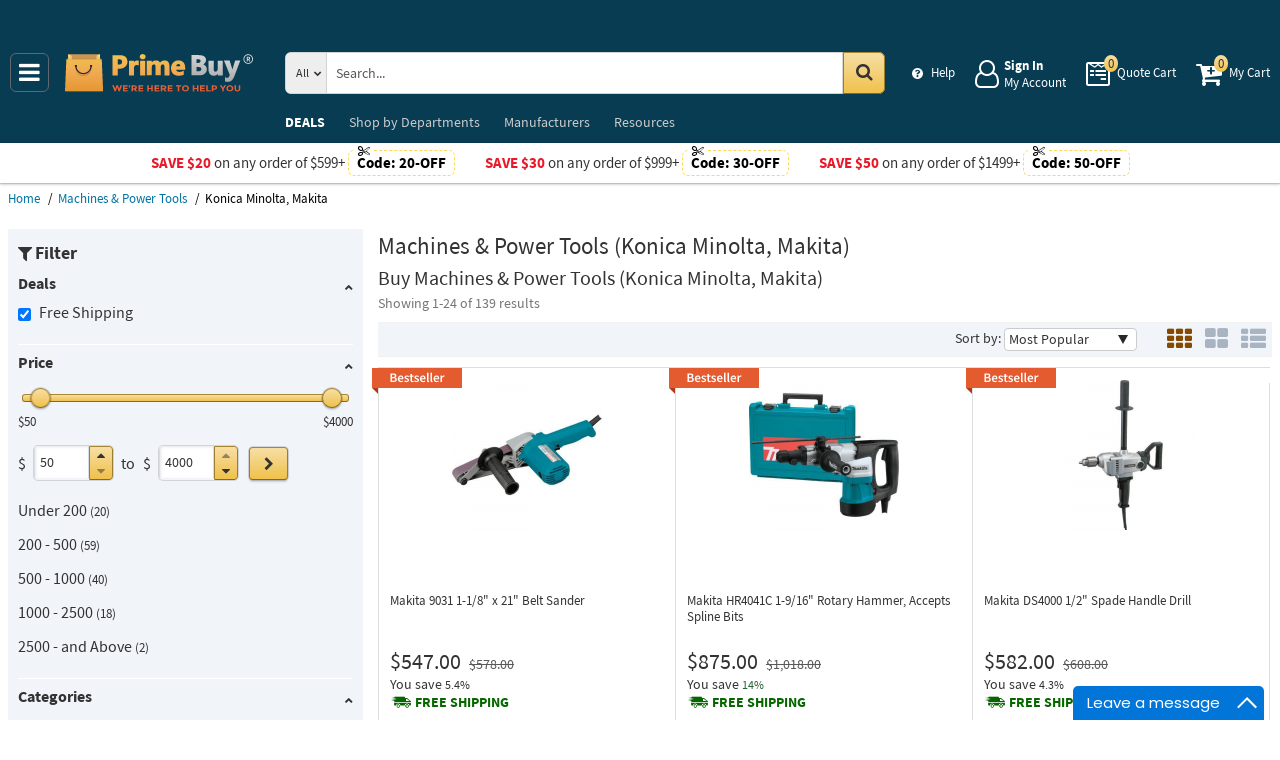

--- FILE ---
content_type: text/html; charset=UTF-8
request_url: https://primebuy.com/catalog/machines-power-tools?filters=%257B%2522promotype%2522%253A%255B%2522free-shipping%2522%255D%257D&brandFilter=%255B%2522konica-minolta%2522%252C%2522makita%2522%255D
body_size: 15298
content:
<!DOCTYPE html>
<html lang="en" xml:lang="en" xmlns="http://www.w3.org/1999/xhtml"><head prefix="og: http://ogp.me/ns# product: http://ogp.me/ns/product#"><meta content="text/html; charset=UTF-8" http-equiv="Content-Type" /><meta content="width=device-width, initial-scale=1" name="viewport" /><meta itemType="https://schema.org/WebPage" itemid="https://primebuy.com/catalog/machines-power-tools?filters=%257B%2522promotype%2522%253A%255B%2522free-shipping%2522%255D%257D&brandFilter=%255B%2522konica-minolta%2522%252C%2522makita%2522%255D" itemprop="mainEntityOfPage" itemscope="" /><meta content="msrc" name="defaultParams" /><meta content="telephone=no" name="format-detection" /><meta name="description" content="Machines &amp; Power Tools manufactured by Konica Minolta, Makita available at Prime Buy at the lowest prices online!" />
<meta name="dcterms.dateCopyrighted" content="2026" />
<meta name="dcterms.rightsHolder" content="PrimeBuy.com" />
<link title="Next page" rel="next" href="/catalog/machines-power-tools/page-2" />
<link rel="canonical" href="https://primebuy.com/catalog/machines-power-tools" />
<link rel="schema.dcterms" href="http://purl.org/dc/terms/" />
<link rel="stylesheet" type="text/css" href="/min/serve/80f0a8e23225b6a78d028d96143b45b7/1763726535.css" />
<script type="text/javascript" src="https://www.googletagmanager.com/gtag/js?id=G-QCR58FZ5FT"></script>
<script type="text/javascript" src="https://www.googletagmanager.com/gtag/js?id=AW-665695522"></script>
<title>Buy Machines & Power Tools by Konica Minolta, Makita - Prime Buy</title><link as="font" crossorigin="anonymous" href="/styles/thumbnails/slick/fonts/slick.woff" rel="preload" type="font/woff" /><link as="font" crossorigin="anonymous" href="/styles/thumbnails/font-awesome/fonts/fontawesome-webfont.woff2?v=4.7.0" rel="preload" type="font/woff2" /><link href="/favicon.ico" rel="shortcut icon" /><link href="/favicon.ico" rel="icon" sizes="16x16 32x32 64x64" /><link href="/favicon-192.png" rel="icon" sizes="196x196" type="image/png" /><link href="/favicon-160.png" rel="icon" sizes="160x160" type="image/png" /><link href="/favicon-96.png" rel="icon" sizes="96x96" type="image/png" /><link href="/favicon-64.png" rel="icon" sizes="64x64" type="image/png" /><link href="/favicon-32.png" rel="icon" sizes="32x32" type="image/png" /><link href="/favicon-16.png" rel="icon" sizes="16x16" type="image/png" /><link href="/favicon-57.png" rel="apple-touch-icon" /><link href="/favicon-114.png" rel="apple-touch-icon" sizes="114x114" /><link href="/favicon-72.png" rel="apple-touch-icon" sizes="72x72" /><link href="/favicon-144.png" rel="apple-touch-icon" sizes="144x144" /><link href="/favicon-60.png" rel="apple-touch-icon" sizes="60x60" /><link href="/favicon-120.png" rel="apple-touch-icon" sizes="120x120" /><link href="/favicon-76.png" rel="apple-touch-icon" sizes="76x76" /><link href="/favicon-152.png" rel="apple-touch-icon" sizes="152x152" /><link href="/favicon-180.png" rel="apple-touch-icon" sizes="180x180" /><meta content="#FFFFFF" name="msapplication-TileColor" /><meta content="/favicon-144.png" name="msapplication-TileImage" /><meta content="/browserconfig.xml" name="msapplication-config" /><link href="/" rel="home" title="Main page" /><link href="/info" rel="help" title="Help & Info" />

<!--[if lt IE 9]>
<script src="/scripts/ie.js"></script><script src="/scripts/html5.js"></script>
<![endif]-->


<!--[if lte IE 8]>
<link href="/styles/main.ie8-.css" rel="stylesheet" />
<![endif]-->


<!--[if IE 9]>
<script src="/scripts/ie.js"></script><link href="/styles/main.ie9.css" rel="stylesheet" />
<![endif]-->
<link crossorigin="anonymous" href="//www.googletagmanager.com" rel="preconnect" /><style type="text/css">
/*<![CDATA[*/
.async-hide { opacity: 0 !important}

/*]]>*/
</style>
<script type="text/javascript">
  //<![CDATA[
(function(w,d,s,l,i){w[l]=w[l]||[];w[l].push({'gtm.start':
new Date().getTime(),event:'gtm.js'});var f=d.getElementsByTagName(s)[0],
j=d.createElement(s),dl=l!='dataLayer'?'&l='+l:'';j.async=true;j.src=
'https://www.googletagmanager.com/gtm.js?id='+i+dl;f.parentNode.insertBefore(j,f);
})(window,document,'script','dataLayer','GTM-N29847WJ');

  //]]>
</script>
<script type="text/javascript">
  //<![CDATA[
window.dataLayer = window.dataLayer || [];
function gtag() {dataLayer.push(arguments);}
gtag('js', new Date());
gtag('config', 'G-QCR58FZ5FT');
  //]]>
</script>
<script type="text/javascript">
  //<![CDATA[
window.dataLayer = window.dataLayer || [];
function gtag() {dataLayer.push(arguments);}
gtag('js', new Date());
gtag('config', 'AW-665695522');
  //]]>
</script>
<script type="text/javascript">
  //<![CDATA[
(function(w,d,t,r,u){
  var f,n,i;
  w[u]=w[u]||[],f=function(){
    var o={ti:"56348867"};
    o.q=w[u],w[u]=new UET(o),w[u].push("pageLoad")
  },n=d.createElement(t),n.src=r,n.async=1,n.onload=n.onreadystatechange=function(){
    var s=this.readyState;
    s&&s!=="loaded"&&s!=="complete"||(f(),n.onload=n.onreadystatechange=null)
  },i=d.getElementsByTagName(t)[0],i.parentNode.insertBefore(n,i)
})(window,document,"script","//bat.bing.com/bat.js","uetq");
  //]]>
</script>
<script type="text/javascript">
  //<![CDATA[
!function(e){if(!window.pintrk){window.pintrk=function(){
window.pintrk.queue.push(Array.prototype.slice.call(arguments))};var
  n=window.pintrk;n.queue=[],n.version="3.0";var
  t=document.createElement("script");t.async=!0,t.src=e;var
  r=document.getElementsByTagName("script")[0];
  r.parentNode.insertBefore(t,r)}}("https://s.pinimg.com/ct/core.js");
pintrk('load','2613207337910',{em: '',});
pintrk('page');

  //]]>
</script>
<script type="text/javascript">
  //<![CDATA[
!function(f,b,e,v,n,t,s)
{if(f.fbq)return;n=f.fbq=function(){n.callMethod?
n.callMethod.apply(n,arguments):n.queue.push(arguments)};
if(!f._fbq)f._fbq=n;n.push=n;n.loaded=!0;n.version='2.0';
n.queue=[];t=b.createElement(e);t.async=!0;
t.src=v;s=b.getElementsByTagName(e)[0];
s.parentNode.insertBefore(t,s)}(window,document,'script', 'https://connect.facebook.net/en_US/fbevents.js');
fbq('init', '128239685477052');
fbq('track', 'PageView');

  //]]>
</script>
</head><body class="no-error main js-no" id="bodyHtml"><script type="text/javascript">
  //<![CDATA[
var bodyHtml = document.getElementById('bodyHtml');
bodyHtml.classList.remove('js-no');
bodyHtml.classList.add('js');
function waitForElement(className, callback, timeout = 1000){
  const interval=setInterval(function(){
    if(document.getElementsByClassName(className)){clearInterval(interval);callback();}
  },timeout);
}

  //]]>
</script>
<div class="wrapper" id="body-wrapper"><header class="pre-header"><ul class="left"></ul><ul class="right"><li class="tel callback-wrapper"> <a class="link callback" data-target="#model-window-info" data-toggle="modal" data-type="callback" data-url="/callback" href="#" id="callback">Call Me Back</a> </li><li class="tel usa"> <a class="link" href="tel:1-855-969-9322">1-855-969-9322 <span>(Toll-Free)</span> </a> </li></ul></header> <a class="skip-link" href="#main" id="skiplink" tabindex="0">Skip to main content</a> <div id="header"><header class="logo"><div class="container-fluid"><div class="navbar navbar-default" id="main_menu"> <a aria-label="Main Menu" class="js-navigation" href="#responsive-menu"></a> </div> <a class="logotype" href="/"><img alt="Prime Buy_img" class="img" height="60" src="/media/logo.svg" title="Prime Buy" width="188" /></a> <div class="quote cart account" id="user_block"><div class="info"><div class="help"> <a class="link" href="/info" id="preHeaderInfo">Help</a> </div></div><div class="account my-cabinet"> <a class="link default-login" href="/account"><div class="text"><div id="status"></div> <span class="sign">Sign In</span>  <span class="text">My Account</span> </div></a>  <a class="link modal-login" data-target="#model-window-info" data-toggle="modal" data-type="login" data-url="/modalLogin" href="#" id="login"><div class="text"><div id="status"></div> <span class="sign">Sign In</span>  <span class="text">My Account</span> </div></a> </div><div class="search-button"> <a aria-label="Search Prime Buy" class="link" href="#"> <span class="visually-hidden">Search Prime Buy</span> <div class="text"> <span class="text">Search</span> </div></a> </div><div class="quote"> <a class="link" href="/quote"><div class="text"> <span class="badge" id="quote-products"></span>  <span class="text">Quote Cart</span> </div></a> </div><div class="cart"> <a class="link" href="/cart"><div class="text"> <span class="badge" id="cart-products"></span>  <span class="text">My Cart</span> </div></a> </div></div><div aria-expanded="true" id="search" role="search"><form action="/catalog" class="collapse navbar-collapse responsive-search in form-search" method="GET"><div class="input-group"> <span class="input-group-addon list-block"><select name="dep" aria-label="Departments" id="departments" title=""><option value="">All</option><option value="-automotive-equipment-">Automotive</option><option value="-cleaning-equipment-">Cleaning Equipment</option><option value="education-teaching-supplies">Education & Teaching Supplies</option><option value="electrical-lighting">Electrical & Lighting</option><option value="electronics">Electronics</option><option value="farm-and-ranch">Farm & Ranch</option><option value="hand-tools-">Hand Tools</option><option value="health-care-and-beauty">Health Care & Beauty</option><option value="hvac-r-equipment-fans">HVAC/R Equipment & Fans</option><option value="kitchen-and-bath-fixtures">Kitchen & Bath Fixtures</option><option value="lab-equipment">Lab & Scientific</option><option value="lawn-garden">Lawn & Garden</option><option value="machines-power-tools">Machines & Power Tools</option><option value="marine-electronics">Marine Electronics</option><option value="marking-tools">Marking Tools</option><option value="material-handling-equipment-">Material Handling Equipment</option><option value="measuring-layout-tools">Measuring & Layout Tools</option><option value="med-equipment-supplies">Med Equipment & Supplies</option><option value="musical-instruments">Musical Instruments</option><option value="networking-wiring-connecting">Networking & Wiring</option><option value="office-electronics-and-supplies">Office Electronics & Supplies</option><option value="optics">Optics</option><option value="plumbing">Plumbing</option><option value="printers-scanners-supplies">Printers & Scanners</option><option value="process-control-automation">Process Control & Automation</option><option value="restaurant-and-food-service">Restaurant & Food Service</option><option value="retail-equipment">Retail Equipment</option><option value="safety">Safety</option><option value="sealants-adhesives-tapes">Sealants & Tapes</option><option value="security-">Security</option><option value="sewing-equipment">Sewing Equipment</option><option value="software">Software</option><option value="sports-and-outdoor">Sports & Outdoor</option><option value="stage-equipment">Stage Equipment</option><option value="test-equipment">Test Equipment</option><option value="welding-soldering-equipment">Welding & Soldering Equipment</option></select></span> <input name="search" class="field-search" placeholder="Search..." aria-label="Search Prime Buy" type="search" maxlength="2048" data-min-length="2" size="48" pattern="^[A-Za-z0-9_~#@$!%*?&amp;\(\)\-+=\.,:;&quot;'\/&lt;&gt;\s]+$" aria-required="true" id="query" required=""/> <span class="input-group-addon"><button aria-label="Search in Catalog" title="Search in Catalog" type="submit"><span class="visually-hidden">Go</span></button></span> </div></form> <a class="close" href="#"> <span class="icon"></span> <div class="text"> <span class="text">Close</span> </div></a> </div></div></header><div class="menu-wrapper"><div class="menu"><div class="narrow main-menu" id="responsive-menu"><ul role="menu"><li class="menu-my-cabinet hidden-main-menu" role="presentation"> <a class="link" href="/account" role="menuitem">Account</a> </li><li class="hidden-mobile-menu promotions" role="presentation"> <a class="link" href="/promo" role="menuitem">DEALS</a> </li><li class="departments" id="departments-menu" role="presentation"> <a class="link" href="/departments" role="menuitem"> <span>Shop by</span> Departments</a> </li><li class="promotions hidden-main-menu" role="presentation"> <a class="link" href="/promo" role="menuitem">DEALS</a> </li><li class="brands" role="presentation"> <a class="link" href="/brands" role="menuitem">Manufacturers</a> </li><li class="resources" role="presentation"> <a class="link" href="/resource-book" role="menuitem">Resources</a> </li><li class="info hidden-main-menu" role="presentation"> <a class="link" href="/info" role="menuitem">Help</a> </li><li class="account" role="presentation"> <a class="link" href="/account" role="menuitem">My account</a> </li></ul></div></div></div><div class="post-header"><!-- PB -->
<style>
    body .wrapper #header .post-header .promos-wrapper .promo-code .code:before { background: #fff;}
    @media (max-width: 1300px) {
        body .wrapper #header .post-header .promo,
        body .wrapper #header .post-header { position: static; }
        body .wrapper #header .post-header {display: block !important; }
        body .wrapper #header .post-header .promo{padding: 0;}
    }

    body .wrapper #header .post-header .promos-wrapper .mobile-promo-link {line-height: 40px;}
    body .wrapper #header .post-header .promos-wrapper .mobile-promo-link .coupon--view-all {font-size: 14px;}
    body .wrapper #header .post-header .promos-wrapper .mobile-promo-link .coupon--view-all:before {
        content: ''; background: url("/styles/images/coupon-link-icon.png"); display: inline-block;
        width: 34px; height: 22px; vertical-align: middle; margin-right: 40px;
    }
    body .wrapper #header .post-header .promos-wrapper .mobile-promo-link .coupon--view-all .link {text-decoration: underline;}
    body .wrapper #header .post-header .promos-wrapper .mobile-promo-link .coupon--view-all .link:visited {color: #066BE0;}
    @media(min-width: 768px) {
        body .wrapper #header .post-header .promos-wrapper .mobile-promo-link {display: none;}
    }
    @media(max-width: 767px) {
        body .wrapper #header .post-header .promos-wrapper .promo-code {display: none;}
    }
</style>

<div class="promos-wrapper" style="background: #fff;">
    <div class="promo-code">
        <p style="color: #e9192a;">Save $20</p>
        <p class="button">  on any order of $599+ </p>

        <span class="code" style="color: #000000;">
          Code: <strong>20-OFF</strong>
      </span>

    </div>
    <div class="promo-code">
        <p style="color: #e9192a;">Save $30</p>
        <p class="button">  on any order of $999+ </p>

        <span class="code" style="color: #000000;">
          Code: <strong>30-OFF</strong>
      </span>

    </div>
    <div class="promo-code">
        <p style="color: #e9192a;">Save $50</p>
        <p class="button">  on any order of $1499+ </p>
        <span class="code" style="color: #000000;">
          Code: <strong>50-OFF</strong>
      </span>
    </div>

    <div class="mobile-promo-link">
        <p class="coupon--view-all">
            <a class="link" href="/info/coupon-codes">View All</a> Coupon Codes
        </p>
    </div>
</div></div></div><div id="breadcrumbs"><ol itemscope="" itemtype="https://schema.org/BreadcrumbList"><li itemprop="itemListElement" itemscope="" itemtype="https://schema.org/ListItem"> <a href="/" itemprop="item"> <span itemprop="name">Home</span> </a> <meta content="1" itemprop="position" /></li><li itemprop="itemListElement" itemscope="" itemtype="https://schema.org/ListItem"> <a href="/catalog/machines-power-tools" itemprop="item"> <span itemprop="name">Machines &amp; Power Tools</span> </a> <meta content="2" itemprop="position" /></li><li itemprop="itemListElement" itemscope="" itemtype="https://schema.org/ListItem"> <span itemprop="name">Konica Minolta, Makita</span> <meta content="3" itemprop="position" /></li></ol></div><div class="catalog view   " id="main"><div class="show-filter" data-uri="narrow-filter"></div><div class="narrow catalog affix-top" id="narrow-filter"><div class="narrow-scroll"><div class="name-narrow">Filter</div><ul id="deals"><li> <a class="name-block close-block" role="button" tabindex="0">Deals</a> <ul><li class=""> <a class="link" href="/catalog/machines-power-tools?brandFilter=%255B%2522konica-minolta%2522%252C%2522makita%2522%255D"> <span class="checkbox"><input type="checkbox" class="checkbox-promo-type" value="0" checked="checked" aria-label="Free Shipping" /></span>  <span>Free Shipping</span> </a> </li></ul></li></ul><ul id="prices"><li> <a class="name-block close-block" role="button" tabindex="0">Price</a> <form class="range" method="post"><div class="range-slider"><div class="noUiSlider" id="noUiSlider"></div> <span class="lowest">$50</span>  <span class="highest">$4000</span> </div><div class="range-wrapper"> <span class="label">$</span> <div class="quantity-wrapper"><div class="quantity" data-price=""><input placeholder="min" title="Min" aria-label="Min" type="number" max="4000" min="50" step="1" value="50" name="Range[min]" id="Range_min"/><div class="quantity-nav"><div aria-label="Up" class="quantity-button quantity-up" role="button" tabindex="0"></div><div aria-label="Down" class="quantity-button quantity-down" role="button" tabindex="0"></div></div></div><div class="qty-price hidden"><dl><dt class="label"> <span class="name">Sum.</span> </dt><dd class="text"> <span class="price"></span> </dd></dl></div></div> <span class="between-to">to</span>  <span class="label">$</span> <div class="quantity-wrapper"><div class="quantity" data-price=""><input placeholder="max" title="Max" aria-label="Max" type="number" max="4000" min="50" step="1" name="Range[max]" id="Range_max"/><div class="quantity-nav"><div aria-label="Up" class="quantity-button quantity-up" role="button" tabindex="0"></div><div aria-label="Down" class="quantity-button quantity-down" role="button" tabindex="0"></div></div></div><div class="qty-price hidden"><dl><dt class="label"> <span class="name">Sum.</span> </dt><dd class="text"> <span class="price"></span> </dd></dl></div></div><button class="wave" type="submit" aria-label="Go"><span class="visually-hidden">Go</span></button></div></form> <span class="prices-list-wrapper"><ul><li class=""> <a class="link " href="/catalog/machines-power-tools?filters=%257B%2522promotype%2522%253A%255B%2522free-shipping%2522%255D%257D&priceFilter=%257B%2522min%2522%253A0%252C%2522max%2522%253A200%257D&brandFilter=%255B%2522konica-minolta%2522%252C%2522makita%2522%255D"> <span class="price-list-item">Under 200</span>  <small>20</small> </a> </li></ul><ul><li class=""> <a class="link " href="/catalog/machines-power-tools?filters=%257B%2522promotype%2522%253A%255B%2522free-shipping%2522%255D%257D&priceFilter=%257B%2522min%2522%253A200%252C%2522max%2522%253A500%257D&brandFilter=%255B%2522konica-minolta%2522%252C%2522makita%2522%255D"> <span class="price-list-item">200 - 500</span>  <small>59</small> </a> </li></ul><ul><li class=""> <a class="link " href="/catalog/machines-power-tools?filters=%257B%2522promotype%2522%253A%255B%2522free-shipping%2522%255D%257D&priceFilter=%257B%2522min%2522%253A500%252C%2522max%2522%253A1000%257D&brandFilter=%255B%2522konica-minolta%2522%252C%2522makita%2522%255D"> <span class="price-list-item">500 - 1000</span>  <small>40</small> </a> </li></ul><ul><li class=""> <a class="link " href="/catalog/machines-power-tools?filters=%257B%2522promotype%2522%253A%255B%2522free-shipping%2522%255D%257D&priceFilter=%257B%2522min%2522%253A1000%252C%2522max%2522%253A2500%257D&brandFilter=%255B%2522konica-minolta%2522%252C%2522makita%2522%255D"> <span class="price-list-item">1000 - 2500</span>  <small>18</small> </a> </li></ul><ul><li class=""> <a class="link " href="/catalog/machines-power-tools?filters=%257B%2522promotype%2522%253A%255B%2522free-shipping%2522%255D%257D&priceFilter=%257B%2522min%2522%253A2500%252C%2522max%2522%253A9999999%257D&brandFilter=%255B%2522konica-minolta%2522%252C%2522makita%2522%255D"> <span class="price-list-item">2500 - and Above </span>  <small>2</small> </a> </li></ul></span> </li></ul><ul id="categories"><li> <a class="name-block close-block" role="button" tabindex="0">Categories</a> <ul><li class=""> <a class="link" href="/catalog/machines-power-tools/cutting-tools?filters=%257B%2522promotype%2522%253A%255B%2522free-shipping%2522%255D%257D&brandFilter=%255B%2522konica-minolta%2522%252C%2522makita%2522%255D"> <span>Cutting Tools</span>  <small>5</small> </a> </li><li class=""> <a class="link" href="/catalog/machines-power-tools/drill-bits?filters=%257B%2522promotype%2522%253A%255B%2522free-shipping%2522%255D%257D&brandFilter=%255B%2522konica-minolta%2522%252C%2522makita%2522%255D"> <span>Drill Bits</span>  <small>9</small> </a> </li><li class=""> <a class="link" href="/catalog/machines-power-tools/finishing-tools?filters=%257B%2522promotype%2522%253A%255B%2522free-shipping%2522%255D%257D&brandFilter=%255B%2522konica-minolta%2522%252C%2522makita%2522%255D"> <span>Finishing Tools</span>  <small>3</small> </a> </li><li class=""> <a class="link" href="/catalog/machines-power-tools/-grinders-?filters=%257B%2522promotype%2522%253A%255B%2522free-shipping%2522%255D%257D&brandFilter=%255B%2522konica-minolta%2522%252C%2522makita%2522%255D"> <span>Grinder Tools</span>  <small>28</small> </a> </li><li class=""> <a class="link" href="/catalog/machines-power-tools/impact-wrenches-?filters=%257B%2522promotype%2522%253A%255B%2522free-shipping%2522%255D%257D&brandFilter=%255B%2522konica-minolta%2522%252C%2522makita%2522%255D"> <span>Impact Wrenches</span>  <small>4</small> </a> </li><li class=""> <a class="link" href="/catalog/machines-power-tools/knockout-punches-?filters=%257B%2522promotype%2522%253A%255B%2522free-shipping%2522%255D%257D&brandFilter=%255B%2522konica-minolta%2522%252C%2522makita%2522%255D"> <span>Knockout Punches</span>  <small>2</small> </a> </li><li class=""> <a class="link" href="/catalog/machines-power-tools/_parts-accessories_?filters=%257B%2522promotype%2522%253A%255B%2522free-shipping%2522%255D%257D&brandFilter=%255B%2522konica-minolta%2522%252C%2522makita%2522%255D"> <span>Parts &amp; Accessories</span>  <small>21</small> </a> </li><li class=""> <a class="link" href="/catalog/machines-power-tools/power-drills?filters=%257B%2522promotype%2522%253A%255B%2522free-shipping%2522%255D%257D&brandFilter=%255B%2522konica-minolta%2522%252C%2522makita%2522%255D"> <span>Power Drills</span>  <small>18</small> </a> </li><li class=""> <a class="link" href="/catalog/machines-power-tools/saws-?filters=%257B%2522promotype%2522%253A%255B%2522free-shipping%2522%255D%257D&brandFilter=%255B%2522konica-minolta%2522%252C%2522makita%2522%255D"> <span>Saws</span>  <small>37</small> </a> </li><li class=""> <a class="link" href="/catalog/machines-power-tools/shears?filters=%257B%2522promotype%2522%253A%255B%2522free-shipping%2522%255D%257D&brandFilter=%255B%2522konica-minolta%2522%252C%2522makita%2522%255D"> <span>Shears</span>  <small>5</small> </a> </li><li class="inactive"> <a class="link" href="/catalog/machines-power-tools/staple-guns?filters=%257B%2522promotype%2522%253A%255B%2522free-shipping%2522%255D%257D&brandFilter=%255B%2522konica-minolta%2522%252C%2522makita%2522%255D"> <span>Staple Guns</span>  <small>7</small> </a> </li><li class="view-all"><button class="see-all">See all</button></li></ul></li></ul><ul id="brands"><li> <a class="name-block close-block" role="button" tabindex="0">Manufacturers</a> <ul><li class=""> <a aria-label="Konica Minolta" class="link" href="/catalog/machines-power-tools/brand:makita?filters=%257B%2522promotype%2522%253A%255B%2522free-shipping%2522%255D%257D"> <span class="checkbox"><input aria-label="Konica Minolta" checked="checked" class="checkbox-brand" type="checkbox" /></span>  <span>Konica Minolta</span>  <small>2</small> </a> </li><li class=""> <a aria-label="Makita" class="link" href="/catalog/machines-power-tools/brand:konica-minolta?filters=%257B%2522promotype%2522%253A%255B%2522free-shipping%2522%255D%257D"> <span class="checkbox"><input aria-label="Makita" checked="checked" class="checkbox-brand" type="checkbox" /></span>  <span>Makita</span>  <small>137</small> </a> </li><li class=""> <a aria-label="Accushim" class="link" href="/catalog/machines-power-tools?filters=%257B%2522promotype%2522%253A%255B%2522free-shipping%2522%255D%257D&brandFilter=%255B%2522konica-minolta%2522%252C%2522makita%2522%252C%2522accushim%2522%255D"> <span class="checkbox"><input aria-label="Accushim" class="checkbox-brand" type="checkbox" /></span>  <span>Accushim</span>  <small>84</small> </a> </li><li class=""> <a aria-label="AlgoLaser" class="link" href="/catalog/machines-power-tools?filters=%257B%2522promotype%2522%253A%255B%2522free-shipping%2522%255D%257D&brandFilter=%255B%2522konica-minolta%2522%252C%2522makita%2522%252C%2522algolaser%2522%255D"> <span class="checkbox"><input aria-label="AlgoLaser" class="checkbox-brand" type="checkbox" /></span>  <span>AlgoLaser</span>  <small>13</small> </a> </li><li class=""> <a aria-label="American Lube" class="link" href="/catalog/machines-power-tools?filters=%257B%2522promotype%2522%253A%255B%2522free-shipping%2522%255D%257D&brandFilter=%255B%2522konica-minolta%2522%252C%2522makita%2522%252C%2522american-lubrication%2522%255D"> <span class="checkbox"><input aria-label="American Lube" class="checkbox-brand" type="checkbox" /></span>  <span>American Lube</span>  <small>2</small> </a> </li><li class=""> <a aria-label="APT" class="link" href="/catalog/machines-power-tools?filters=%257B%2522promotype%2522%253A%255B%2522free-shipping%2522%255D%257D&brandFilter=%255B%2522konica-minolta%2522%252C%2522makita%2522%252C%2522apt%2522%255D"> <span class="checkbox"><input aria-label="APT" class="checkbox-brand" type="checkbox" /></span>  <span>APT</span>  <small>816</small> </a> </li><li class=""> <a aria-label="BLU-MOL" class="link" href="/catalog/machines-power-tools?filters=%257B%2522promotype%2522%253A%255B%2522free-shipping%2522%255D%257D&brandFilter=%255B%2522konica-minolta%2522%252C%2522makita%2522%252C%2522blu-mol%2522%255D"> <span class="checkbox"><input aria-label="BLU-MOL" class="checkbox-brand" type="checkbox" /></span>  <span>BLU-MOL</span>  <small>115</small> </a> </li><li class=""> <a aria-label="BLU-MOL Xtreme" class="link" href="/catalog/machines-power-tools?filters=%257B%2522promotype%2522%253A%255B%2522free-shipping%2522%255D%257D&brandFilter=%255B%2522konica-minolta%2522%252C%2522makita%2522%252C%2522blu-mol-xtreme%2522%255D"> <span class="checkbox"><input aria-label="BLU-MOL Xtreme" class="checkbox-brand" type="checkbox" /></span>  <span>BLU-MOL Xtreme</span>  <small>185</small> </a> </li><li class=""> <a aria-label="Blue-White" class="link" href="/catalog/machines-power-tools?filters=%257B%2522promotype%2522%253A%255B%2522free-shipping%2522%255D%257D&brandFilter=%255B%2522konica-minolta%2522%252C%2522makita%2522%252C%2522blue-white-industries%2522%255D"> <span class="checkbox"><input aria-label="Blue-White" class="checkbox-brand" type="checkbox" /></span>  <span>Blue-White</span>  <small>16</small> </a> </li><li class="inactive"> <a aria-label="Bon Tool" class="link" href="/catalog/machines-power-tools?filters=%257B%2522promotype%2522%253A%255B%2522free-shipping%2522%255D%257D&brandFilter=%255B%2522konica-minolta%2522%252C%2522makita%2522%252C%2522bon-tool%2522%255D"> <span class="checkbox"><input aria-label="Bon Tool" class="checkbox-brand" type="checkbox" /></span>  <span>Bon Tool</span>  <small>26</small> </a> </li><li class="inactive"> <a aria-label="Buff And Shine" class="link" href="/catalog/machines-power-tools?filters=%257B%2522promotype%2522%253A%255B%2522free-shipping%2522%255D%257D&brandFilter=%255B%2522konica-minolta%2522%252C%2522makita%2522%252C%2522buff-and-shine%2522%255D"> <span class="checkbox"><input aria-label="Buff And Shine" class="checkbox-brand" type="checkbox" /></span>  <span>Buff And Shine</span>  <small>3</small> </a> </li><li class="inactive"> <a aria-label="Diamabrush" class="link" href="/catalog/machines-power-tools?filters=%257B%2522promotype%2522%253A%255B%2522free-shipping%2522%255D%257D&brandFilter=%255B%2522konica-minolta%2522%252C%2522makita%2522%252C%2522diamabrush%2522%255D"> <span class="checkbox"><input aria-label="Diamabrush" class="checkbox-brand" type="checkbox" /></span>  <span>Diamabrush</span>  <small>257</small> </a> </li><li class="inactive"> <a aria-label="Eastwood" class="link" href="/catalog/machines-power-tools?filters=%257B%2522promotype%2522%253A%255B%2522free-shipping%2522%255D%257D&brandFilter=%255B%2522konica-minolta%2522%252C%2522makita%2522%252C%2522eastwood%2522%255D"> <span class="checkbox"><input aria-label="Eastwood" class="checkbox-brand" type="checkbox" /></span>  <span>Eastwood</span>  <small>20</small> </a> </li><li class="inactive"> <a aria-label="Eldex" class="link" href="/catalog/machines-power-tools?filters=%257B%2522promotype%2522%253A%255B%2522free-shipping%2522%255D%257D&brandFilter=%255B%2522konica-minolta%2522%252C%2522makita%2522%252C%2522eldex%2522%255D"> <span class="checkbox"><input aria-label="Eldex" class="checkbox-brand" type="checkbox" /></span>  <span>Eldex</span>  <small>46</small> </a> </li><li class="inactive"> <a aria-label="Evolution" class="link" href="/catalog/machines-power-tools?filters=%257B%2522promotype%2522%253A%255B%2522free-shipping%2522%255D%257D&brandFilter=%255B%2522konica-minolta%2522%252C%2522makita%2522%252C%2522evolution%2522%255D"> <span class="checkbox"><input aria-label="Evolution" class="checkbox-brand" type="checkbox" /></span>  <span>Evolution</span>  <small>42</small> </a> </li><li class="inactive"> <a aria-label="Exair" class="link" href="/catalog/machines-power-tools?filters=%257B%2522promotype%2522%253A%255B%2522free-shipping%2522%255D%257D&brandFilter=%255B%2522konica-minolta%2522%252C%2522makita%2522%252C%2522exair%2522%255D"> <span class="checkbox"><input aria-label="Exair" class="checkbox-brand" type="checkbox" /></span>  <span>Exair</span>  <small>2024</small> </a> </li><li class="inactive"> <a aria-label="FRC" class="link" href="/catalog/machines-power-tools?filters=%257B%2522promotype%2522%253A%255B%2522free-shipping%2522%255D%257D&brandFilter=%255B%2522konica-minolta%2522%252C%2522makita%2522%252C%2522frc%2522%255D"> <span class="checkbox"><input aria-label="FRC" class="checkbox-brand" type="checkbox" /></span>  <span>FRC</span>  <small>4</small> </a> </li><li class="inactive"> <a aria-label="Generac" class="link" href="/catalog/machines-power-tools?filters=%257B%2522promotype%2522%253A%255B%2522free-shipping%2522%255D%257D&brandFilter=%255B%2522konica-minolta%2522%252C%2522makita%2522%252C%2522generac%2522%255D"> <span class="checkbox"><input aria-label="Generac" class="checkbox-brand" type="checkbox" /></span>  <span>Generac</span>  <small>4</small> </a> </li><li class="inactive"> <a aria-label="Glazelock" class="link" href="/catalog/machines-power-tools?filters=%257B%2522promotype%2522%253A%255B%2522free-shipping%2522%255D%257D&brandFilter=%255B%2522konica-minolta%2522%252C%2522makita%2522%252C%2522glazelock-shims%2522%255D"> <span class="checkbox"><input aria-label="Glazelock" class="checkbox-brand" type="checkbox" /></span>  <span>Glazelock</span>  <small>32</small> </a> </li><li class="inactive"> <a aria-label="Haight Pumps" class="link" href="/catalog/machines-power-tools?filters=%257B%2522promotype%2522%253A%255B%2522free-shipping%2522%255D%257D&brandFilter=%255B%2522konica-minolta%2522%252C%2522makita%2522%252C%2522haight-pumps%2522%255D"> <span class="checkbox"><input aria-label="Haight Pumps" class="checkbox-brand" type="checkbox" /></span>  <span>Haight Pumps</span>  <small>22</small> </a> </li><li class="inactive"> <a aria-label="HYTORC" class="link" href="/catalog/machines-power-tools?filters=%257B%2522promotype%2522%253A%255B%2522free-shipping%2522%255D%257D&brandFilter=%255B%2522konica-minolta%2522%252C%2522makita%2522%252C%2522hytorc%2522%255D"> <span class="checkbox"><input aria-label="HYTORC" class="checkbox-brand" type="checkbox" /></span>  <span>HYTORC</span>  <small>12</small> </a> </li><li class="inactive"> <a aria-label="IFM" class="link" href="/catalog/machines-power-tools?filters=%257B%2522promotype%2522%253A%255B%2522free-shipping%2522%255D%257D&brandFilter=%255B%2522konica-minolta%2522%252C%2522makita%2522%252C%2522ifm%2522%255D"> <span class="checkbox"><input aria-label="IFM" class="checkbox-brand" type="checkbox" /></span>  <span>IFM</span>  <small>1</small> </a> </li><li class="inactive"> <a aria-label="ITM" class="link" href="/catalog/machines-power-tools?filters=%257B%2522promotype%2522%253A%255B%2522free-shipping%2522%255D%257D&brandFilter=%255B%2522konica-minolta%2522%252C%2522makita%2522%252C%2522itm%2522%255D"> <span class="checkbox"><input aria-label="ITM" class="checkbox-brand" type="checkbox" /></span>  <span>ITM</span>  <small>2948</small> </a> </li><li class="inactive"> <a aria-label="Jameson" class="link" href="/catalog/machines-power-tools?filters=%257B%2522promotype%2522%253A%255B%2522free-shipping%2522%255D%257D&brandFilter=%255B%2522konica-minolta%2522%252C%2522makita%2522%252C%2522jameson%2522%255D"> <span class="checkbox"><input aria-label="Jameson" class="checkbox-brand" type="checkbox" /></span>  <span>Jameson</span>  <small>2</small> </a> </li><li class="inactive"> <a aria-label="KBC Tools" class="link" href="/catalog/machines-power-tools?filters=%257B%2522promotype%2522%253A%255B%2522free-shipping%2522%255D%257D&brandFilter=%255B%2522konica-minolta%2522%252C%2522makita%2522%252C%2522kbc-tools%2522%255D"> <span class="checkbox"><input aria-label="KBC Tools" class="checkbox-brand" type="checkbox" /></span>  <span>KBC Tools</span>  <small>1287</small> </a> </li><li class="inactive"> <a aria-label="Kett Tool" class="link" href="/catalog/machines-power-tools?filters=%257B%2522promotype%2522%253A%255B%2522free-shipping%2522%255D%257D&brandFilter=%255B%2522konica-minolta%2522%252C%2522makita%2522%252C%2522kett-tool%2522%255D"> <span class="checkbox"><input aria-label="Kett Tool" class="checkbox-brand" type="checkbox" /></span>  <span>Kett Tool</span>  <small>118</small> </a> </li><li class="inactive"> <a aria-label="Klein Tools" class="link" href="/catalog/machines-power-tools?filters=%257B%2522promotype%2522%253A%255B%2522free-shipping%2522%255D%257D&brandFilter=%255B%2522konica-minolta%2522%252C%2522makita%2522%252C%2522klein-tools%2522%255D"> <span class="checkbox"><input aria-label="Klein Tools" class="checkbox-brand" type="checkbox" /></span>  <span>Klein Tools</span>  <small>11</small> </a> </li><li class="inactive"> <a aria-label="LaserPecker" class="link" href="/catalog/machines-power-tools?filters=%257B%2522promotype%2522%253A%255B%2522free-shipping%2522%255D%257D&brandFilter=%255B%2522konica-minolta%2522%252C%2522makita%2522%252C%2522laser-pecker%2522%255D"> <span class="checkbox"><input aria-label="LaserPecker" class="checkbox-brand" type="checkbox" /></span>  <span>LaserPecker</span>  <small>7</small> </a> </li><li class="inactive"> <a aria-label="Lavallee &amp; Ide" class="link" href="/catalog/machines-power-tools?filters=%257B%2522promotype%2522%253A%255B%2522free-shipping%2522%255D%257D&brandFilter=%255B%2522konica-minolta%2522%252C%2522makita%2522%252C%2522lavallee-ide%2522%255D"> <span class="checkbox"><input aria-label="Lavallee &amp; Ide" class="checkbox-brand" type="checkbox" /></span>  <span>Lavallee &amp; Ide</span>  <small>563</small> </a> </li><li class="inactive"> <a aria-label="LMI" class="link" href="/catalog/machines-power-tools?filters=%257B%2522promotype%2522%253A%255B%2522free-shipping%2522%255D%257D&brandFilter=%255B%2522konica-minolta%2522%252C%2522makita%2522%252C%2522lmi%2522%255D"> <span class="checkbox"><input aria-label="LMI" class="checkbox-brand" type="checkbox" /></span>  <span>LMI</span>  <small>8569</small> </a> </li><li class="inactive"> <a aria-label="Mag-Mate" class="link" href="/catalog/machines-power-tools?filters=%257B%2522promotype%2522%253A%255B%2522free-shipping%2522%255D%257D&brandFilter=%255B%2522konica-minolta%2522%252C%2522makita%2522%252C%2522mag-mate%2522%255D"> <span class="checkbox"><input aria-label="Mag-Mate" class="checkbox-brand" type="checkbox" /></span>  <span>Mag-Mate</span>  <small>1</small> </a> </li><li class="inactive"> <a aria-label="Maudlin" class="link" href="/catalog/machines-power-tools?filters=%257B%2522promotype%2522%253A%255B%2522free-shipping%2522%255D%257D&brandFilter=%255B%2522konica-minolta%2522%252C%2522makita%2522%252C%2522maudlin-products%2522%255D"> <span class="checkbox"><input aria-label="Maudlin" class="checkbox-brand" type="checkbox" /></span>  <span>Maudlin</span>  <small>369</small> </a> </li><li class="inactive"> <a aria-label="Merrill" class="link" href="/catalog/machines-power-tools?filters=%257B%2522promotype%2522%253A%255B%2522free-shipping%2522%255D%257D&brandFilter=%255B%2522konica-minolta%2522%252C%2522makita%2522%252C%2522merrill%2522%255D"> <span class="checkbox"><input aria-label="Merrill" class="checkbox-brand" type="checkbox" /></span>  <span>Merrill</span>  <small>1</small> </a> </li><li class="inactive"> <a aria-label="Michigan Drill" class="link" href="/catalog/machines-power-tools?filters=%257B%2522promotype%2522%253A%255B%2522free-shipping%2522%255D%257D&brandFilter=%255B%2522konica-minolta%2522%252C%2522makita%2522%252C%2522michigan-drill%2522%255D"> <span class="checkbox"><input aria-label="Michigan Drill" class="checkbox-brand" type="checkbox" /></span>  <span>Michigan Drill</span>  <small>4791</small> </a> </li><li class="inactive"> <a aria-label="Milwaukee Tool" class="link" href="/catalog/machines-power-tools?filters=%257B%2522promotype%2522%253A%255B%2522free-shipping%2522%255D%257D&brandFilter=%255B%2522konica-minolta%2522%252C%2522makita%2522%252C%2522milwaukee-tool%2522%255D"> <span class="checkbox"><input aria-label="Milwaukee Tool" class="checkbox-brand" type="checkbox" /></span>  <span>Milwaukee Tool</span>  <small>228</small> </a> </li><li class="inactive"> <a aria-label="Mueller-Kueps" class="link" href="/catalog/machines-power-tools?filters=%257B%2522promotype%2522%253A%255B%2522free-shipping%2522%255D%257D&brandFilter=%255B%2522konica-minolta%2522%252C%2522makita%2522%252C%2522mueller-kueps%2522%255D"> <span class="checkbox"><input aria-label="Mueller-Kueps" class="checkbox-brand" type="checkbox" /></span>  <span>Mueller-Kueps</span>  <small>48</small> </a> </li><li class="inactive"> <a aria-label="Paragon Diamond Tools" class="link" href="/catalog/machines-power-tools?filters=%257B%2522promotype%2522%253A%255B%2522free-shipping%2522%255D%257D&brandFilter=%255B%2522konica-minolta%2522%252C%2522makita%2522%252C%2522paragon-diamond-tools%2522%255D"> <span class="checkbox"><input aria-label="Paragon Diamond Tools" class="checkbox-brand" type="checkbox" /></span>  <span>Paragon Diamond Tools</span>  <small>123</small> </a> </li><li class="inactive"> <a aria-label="Procunier" class="link" href="/catalog/machines-power-tools?filters=%257B%2522promotype%2522%253A%255B%2522free-shipping%2522%255D%257D&brandFilter=%255B%2522konica-minolta%2522%252C%2522makita%2522%252C%2522procunier%2522%255D"> <span class="checkbox"><input aria-label="Procunier" class="checkbox-brand" type="checkbox" /></span>  <span>Procunier</span>  <small>46</small> </a> </li><li class="inactive"> <a aria-label="Railhead" class="link" href="/catalog/machines-power-tools?filters=%257B%2522promotype%2522%253A%255B%2522free-shipping%2522%255D%257D&brandFilter=%255B%2522konica-minolta%2522%252C%2522makita%2522%252C%2522railhead%2522%255D"> <span class="checkbox"><input aria-label="Railhead" class="checkbox-brand" type="checkbox" /></span>  <span>Railhead</span>  <small>1</small> </a> </li><li class="inactive"> <a aria-label="Raytech" class="link" href="/catalog/machines-power-tools?filters=%257B%2522promotype%2522%253A%255B%2522free-shipping%2522%255D%257D&brandFilter=%255B%2522konica-minolta%2522%252C%2522makita%2522%252C%2522raytech%2522%255D"> <span class="checkbox"><input aria-label="Raytech" class="checkbox-brand" type="checkbox" /></span>  <span>Raytech</span>  <small>69</small> </a> </li><li class="inactive"> <a aria-label="RemGrit" class="link" href="/catalog/machines-power-tools?filters=%257B%2522promotype%2522%253A%255B%2522free-shipping%2522%255D%257D&brandFilter=%255B%2522konica-minolta%2522%252C%2522makita%2522%252C%2522remgrit%2522%255D"> <span class="checkbox"><input aria-label="RemGrit" class="checkbox-brand" type="checkbox" /></span>  <span>RemGrit</span>  <small>31</small> </a> </li><li class="inactive"> <a aria-label="Renold" class="link" href="/catalog/machines-power-tools?filters=%257B%2522promotype%2522%253A%255B%2522free-shipping%2522%255D%257D&brandFilter=%255B%2522konica-minolta%2522%252C%2522makita%2522%252C%2522renold%2522%255D"> <span class="checkbox"><input aria-label="Renold" class="checkbox-brand" type="checkbox" /></span>  <span>Renold</span>  <small>15</small> </a> </li><li class="inactive"> <a aria-label="Ridgid" class="link" href="/catalog/machines-power-tools?filters=%257B%2522promotype%2522%253A%255B%2522free-shipping%2522%255D%257D&brandFilter=%255B%2522konica-minolta%2522%252C%2522makita%2522%252C%2522ridgid%2522%255D"> <span class="checkbox"><input aria-label="Ridgid" class="checkbox-brand" type="checkbox" /></span>  <span>Ridgid</span>  <small>146</small> </a> </li><li class="inactive"> <a aria-label="Rohm" class="link" href="/catalog/machines-power-tools?filters=%257B%2522promotype%2522%253A%255B%2522free-shipping%2522%255D%257D&brandFilter=%255B%2522konica-minolta%2522%252C%2522makita%2522%252C%2522rohm%2522%255D"> <span class="checkbox"><input aria-label="Rohm" class="checkbox-brand" type="checkbox" /></span>  <span>Rohm</span>  <small>37</small> </a> </li><li class="inactive"> <a aria-label="Schunk" class="link" href="/catalog/machines-power-tools?filters=%257B%2522promotype%2522%253A%255B%2522free-shipping%2522%255D%257D&brandFilter=%255B%2522konica-minolta%2522%252C%2522makita%2522%252C%2522schunk%2522%255D"> <span class="checkbox"><input aria-label="Schunk" class="checkbox-brand" type="checkbox" /></span>  <span>Schunk</span>  <small>159</small> </a> </li><li class="inactive"> <a aria-label="SPX Power Team" class="link" href="/catalog/machines-power-tools?filters=%257B%2522promotype%2522%253A%255B%2522free-shipping%2522%255D%257D&brandFilter=%255B%2522konica-minolta%2522%252C%2522makita%2522%252C%2522spx-power-team%2522%255D"> <span class="checkbox"><input aria-label="SPX Power Team" class="checkbox-brand" type="checkbox" /></span>  <span>SPX Power Team</span>  <small>63</small> </a> </li><li class="inactive"> <a aria-label="Tapmatic" class="link" href="/catalog/machines-power-tools?filters=%257B%2522promotype%2522%253A%255B%2522free-shipping%2522%255D%257D&brandFilter=%255B%2522konica-minolta%2522%252C%2522makita%2522%252C%2522tapmatic%2522%255D"> <span class="checkbox"><input aria-label="Tapmatic" class="checkbox-brand" type="checkbox" /></span>  <span>Tapmatic</span>  <small>282</small> </a> </li><li class="inactive"> <a aria-label="Thomson Industries" class="link" href="/catalog/machines-power-tools?filters=%257B%2522promotype%2522%253A%255B%2522free-shipping%2522%255D%257D&brandFilter=%255B%2522konica-minolta%2522%252C%2522makita%2522%252C%2522thomson-industries%2522%255D"> <span class="checkbox"><input aria-label="Thomson Industries" class="checkbox-brand" type="checkbox" /></span>  <span>Thomson Industries</span>  <small>401</small> </a> </li><li class="inactive"> <a aria-label="Toolmex" class="link" href="/catalog/machines-power-tools?filters=%257B%2522promotype%2522%253A%255B%2522free-shipping%2522%255D%257D&brandFilter=%255B%2522konica-minolta%2522%252C%2522makita%2522%252C%2522toolmex%2522%255D"> <span class="checkbox"><input aria-label="Toolmex" class="checkbox-brand" type="checkbox" /></span>  <span>Toolmex</span>  <small>2590</small> </a> </li><li class="inactive"> <a aria-label="Trumpf" class="link" href="/catalog/machines-power-tools?filters=%257B%2522promotype%2522%253A%255B%2522free-shipping%2522%255D%257D&brandFilter=%255B%2522konica-minolta%2522%252C%2522makita%2522%252C%2522trumpf%2522%255D"> <span class="checkbox"><input aria-label="Trumpf" class="checkbox-brand" type="checkbox" /></span>  <span>Trumpf</span>  <small>501</small> </a> </li><li class="inactive"> <a aria-label="Urrea" class="link" href="/catalog/machines-power-tools?filters=%257B%2522promotype%2522%253A%255B%2522free-shipping%2522%255D%257D&brandFilter=%255B%2522konica-minolta%2522%252C%2522makita%2522%252C%2522urrea%2522%255D"> <span class="checkbox"><input aria-label="Urrea" class="checkbox-brand" type="checkbox" /></span>  <span>Urrea</span>  <small>76</small> </a> </li><li class="inactive"> <a aria-label="Walchem" class="link" href="/catalog/machines-power-tools?filters=%257B%2522promotype%2522%253A%255B%2522free-shipping%2522%255D%257D&brandFilter=%255B%2522konica-minolta%2522%252C%2522makita%2522%252C%2522walchem%2522%255D"> <span class="checkbox"><input aria-label="Walchem" class="checkbox-brand" type="checkbox" /></span>  <span>Walchem</span>  <small>1491</small> </a> </li><li class="inactive"> <a aria-label="Western Enterprises" class="link" href="/catalog/machines-power-tools?filters=%257B%2522promotype%2522%253A%255B%2522free-shipping%2522%255D%257D&brandFilter=%255B%2522konica-minolta%2522%252C%2522makita%2522%252C%2522western-enterprises%2522%255D"> <span class="checkbox"><input aria-label="Western Enterprises" class="checkbox-brand" type="checkbox" /></span>  <span>Western Enterprises</span>  <small>24</small> </a> </li><li class="inactive"> <a aria-label="Whitehaus" class="link" href="/catalog/machines-power-tools?filters=%257B%2522promotype%2522%253A%255B%2522free-shipping%2522%255D%257D&brandFilter=%255B%2522konica-minolta%2522%252C%2522makita%2522%252C%2522whitehaus%2522%255D"> <span class="checkbox"><input aria-label="Whitehaus" class="checkbox-brand" type="checkbox" /></span>  <span>Whitehaus</span>  <small>1</small> </a> </li><li class="view-all"><button class="see-all">See all</button></li></ul></li></ul></div></div><div class="header-block"><h1 class="title">Machines & Power Tools (Konica Minolta, Makita) <small class="editable" data-entity="brand" data-uri="konica-minolta|makita"></small>  <small class="editable" data-entity="department" data-uri="machines-power-tools"></small> </h1><h2 class="title-nd">Buy Machines & Power Tools (Konica Minolta, Makita)</h2><ul class="found"><li>Showing 1-<span class="last-found-items">24</span> of 139 results</li></ul></div><section class="main-block grid-by grid"><div class="sort-view jun"><form class="sorter" method="post"> <span>Sort by:</span> <select aria-label="Sort" name="Sorting[sort]"><option selected="selected">Most Popular</option><option value="name">Name</option><option value="new-products">New Products</option><option value="price">Price: Low to High</option><option value="-price">Price: High to Low</option></select><button class="hide" type="submit">Change</button></form><div class="views"><form class="views" method="post"><ul><li class="grid"><button aria-label="Grid" class="grid" data-list-view="gallery list" data-size="150" data-view="grid" name="view" type="submit" value="grid"></button></li><li class="gallery"><button aria-label="Gallery" class="gallery" data-list-view="grid list" data-size="300" data-view="gallery" name="view" type="submit" value="gallery"></button></li><li class="list"><button aria-label="List" class="list" data-list-view="list list" data-size="" data-view="list" name="view" type="submit" value="list"></button></li></ul></form></div></div><div class="kernel" id="kernel"><div class="product-wrapper"><div class="best-seller-rating"> <span class="bestseller" role="presentation"></span> </div><article class="product-block itemNumber " data-brand="Makita" data-category="Grinder Tools/" data-id="ID1690734" data-list="catalog view" data-position="1" data-promoID="" data-promoName="" data-status="typically-in-stock" data-variant="9031" id="makita-9031-1-1-8-x-21-belt-sander"><figure class="product-image-wrapper" role="none"> <a aria-label="1-1/8&quot; x 21&quot; Belt Sander" class="product-image" href="/product/makita-9031-1-1-8-x-21-belt-sander" tabindex="-1"><img data-grid="//primebuy.com/assets_images/product/image.190x150/makita/9031.jpg" data-gallery="//primebuy.com/assets_images/product/image.640x640/makita/9031.jpg" data-list="//primebuy.com/assets_images/product/image.300x300/makita/9031.jpg" class="img b-lazy loading" alt="" src="[data-uri]" data-src="//primebuy.com/assets_images/product/image.190x150/makita/9031.jpg" width="150" height="150" /> <strong></strong> </a> </figure><div class="product-info"><div class="rating product_rating"></div><div class="available-options_block"></div><h3 aria-label="1-1/8&quot; x 21&quot; Belt Sander" class="product-name" data-name="1-1/8&quot; x 21&quot; Belt Sander"> <a class="link" href="/product/makita-9031-1-1-8-x-21-belt-sander" rel="bookmark"> <span>Makita 9031 <span>1-1/8&quot; x 21&quot; Belt Sander</span> </span> </a> </h3><div class="nav"><ul class="price long  visible-sale-price    " role="none"><li class="sale-price " role="presentation"> <span class="name">Sale Price</span> <div class="value"> <span class="name">Price</span>  <span aria-label="Price" aria-level="3" class="price hot" data-value="$547.00" role="heading">$547.00</span> </div></li><li class="list-price" role="presentation"> <span class="name">List Price</span> <div class="value">$578.00</div></li><li class="save" role="presentation"> <span class="name">You save</span> <div class="value"><div class="currency">$31.00</div><div class="percent you-save-0"> <small class="percent">5.4%</small> </div></div></li><li class="shipping" role="presentation"> <a aria-label="Shipping policy" href="/info/shipping-policy" target="_blank"> <strong>Free Shipping</strong> </a> <button class="shipping-help btn-danger" data-content="This item qualifies for Free Ground Shipping within the continental U.S. going to a single location. Free Shipping excludes orders shipping to Alaska, Hawaii, APO/FPO addresses and outside the USA.<br/>Delivery to residential, limited access or remote areas, lift-gate and inside delivery, special packaging and address correction, or any other specific requirements may be subject to additional charges." data-html="true" data-placement="left" data-toggle="popover" tabindex="0" title="Free Shipping" type="button"></button></li></ul></div></div></article></div><div class="product-wrapper"><div class="best-seller-rating"> <span class="bestseller" role="presentation"></span> </div><article class="product-block itemNumber " data-brand="Makita" data-category="Knockout Punches/" data-id="ID1690752" data-list="catalog view" data-position="2" data-promoID="" data-promoName="" data-status="typically-in-stock" data-variant="HR4041C" id="makita-hr4041c-1-9-16-rotary-hammer-accepts-spline-bits"><figure class="product-image-wrapper" role="none"> <a aria-label="1-9/16&quot; Rotary Hammer, Accepts Spline Bits" class="product-image" href="/product/makita-hr4041c-1-9-16-rotary-hammer-accepts-spline-bits" tabindex="-1"><img data-grid="//primebuy.com/assets_images/product/image.190x150/makita/HR4041C.jpg" data-gallery="//primebuy.com/assets_images/product/image.640x640/makita/HR4041C.jpg" data-list="//primebuy.com/assets_images/product/image.300x300/makita/HR4041C.jpg" class="img b-lazy loading" alt="" src="[data-uri]" data-src="//primebuy.com/assets_images/product/image.190x150/makita/HR4041C.jpg" width="150" height="150" /></a> </figure><div class="product-info"><div class="rating product_rating"></div><div class="available-options_block"></div><h3 aria-label="1-9/16&quot; Rotary Hammer, Accepts Spline Bits" class="product-name" data-name="1-9/16&quot; Rotary Hammer, Accepts Spline Bits"> <a class="link" href="/product/makita-hr4041c-1-9-16-rotary-hammer-accepts-spline-bits" rel="bookmark"> <span>Makita HR4041C <span>1-9/16&quot; Rotary Hammer, Accepts Spline Bits</span> </span> </a> </h3><div class="nav"><ul class="price long  visible-sale-price    " role="none"><li class="sale-price " role="presentation"> <span class="name">Sale Price</span> <div class="value"> <span class="name">Price</span>  <span aria-label="Price" aria-level="3" class="price hot" data-value="$875.00" role="heading">$875.00</span> </div></li><li class="list-price" role="presentation"> <span class="name">List Price</span> <div class="value">$1,018.00</div></li><li class="save" role="presentation"> <span class="name">You save</span> <div class="value"><div class="currency">$143.00</div><div class="percent you-save-10"> <small class="percent">14%</small> </div></div></li><li class="shipping" role="presentation"> <a aria-label="Shipping policy" href="/info/shipping-policy" target="_blank"> <strong>Free Shipping</strong> </a> <button class="shipping-help btn-danger" data-content="This item qualifies for Free Ground Shipping within the continental U.S. going to a single location. Free Shipping excludes orders shipping to Alaska, Hawaii, APO/FPO addresses and outside the USA.<br/>Delivery to residential, limited access or remote areas, lift-gate and inside delivery, special packaging and address correction, or any other specific requirements may be subject to additional charges." data-html="true" data-placement="left" data-toggle="popover" tabindex="0" title="Free Shipping" type="button"></button></li></ul></div></div></article></div><div class="product-wrapper"><div class="best-seller-rating"> <span class="bestseller" role="presentation"></span> </div><article class="product-block itemNumber " data-brand="Makita" data-category="Power Drills/" data-id="ID1690750" data-list="catalog view" data-position="3" data-promoID="" data-promoName="" data-status="typically-in-stock" data-variant="DS4000" id="makita-ds4000-1-2-spade-handle-drill"><figure class="product-image-wrapper" role="none"> <a aria-label="1/2&quot; Spade Handle Drill" class="product-image" href="/product/makita-ds4000-1-2-spade-handle-drill" tabindex="-1"><img data-grid="//primebuy.com/assets_images/product/image.190x150/makita/DS4000.jpg" data-gallery="//primebuy.com/assets_images/product/image.640x640/makita/DS4000.jpg" data-list="//primebuy.com/assets_images/product/image.300x300/makita/DS4000.jpg" class="img b-lazy loading" alt="" src="[data-uri]" data-src="//primebuy.com/assets_images/product/image.190x150/makita/DS4000.jpg" width="150" height="150" /></a> </figure><div class="product-info"><div class="rating product_rating"></div><div class="available-options_block"></div><h3 aria-label="1/2&quot; Spade Handle Drill" class="product-name" data-name="1/2&quot; Spade Handle Drill"> <a class="link" href="/product/makita-ds4000-1-2-spade-handle-drill" rel="bookmark"> <span>Makita DS4000 <span>1/2&quot; Spade Handle Drill</span> </span> </a> </h3><div class="nav"><ul class="price long  visible-sale-price    " role="none"><li class="sale-price " role="presentation"> <span class="name">Sale Price</span> <div class="value"> <span class="name">Price</span>  <span aria-label="Price" aria-level="3" class="price hot" data-value="$582.00" role="heading">$582.00</span> </div></li><li class="list-price" role="presentation"> <span class="name">List Price</span> <div class="value">$608.00</div></li><li class="save" role="presentation"> <span class="name">You save</span> <div class="value"><div class="currency">$26.00</div><div class="percent you-save-0"> <small class="percent">4.3%</small> </div></div></li><li class="shipping" role="presentation"> <a aria-label="Shipping policy" href="/info/shipping-policy" target="_blank"> <strong>Free Shipping</strong> </a> <button class="shipping-help btn-danger" data-content="This item qualifies for Free Ground Shipping within the continental U.S. going to a single location. Free Shipping excludes orders shipping to Alaska, Hawaii, APO/FPO addresses and outside the USA.<br/>Delivery to residential, limited access or remote areas, lift-gate and inside delivery, special packaging and address correction, or any other specific requirements may be subject to additional charges." data-html="true" data-placement="left" data-toggle="popover" tabindex="0" title="Free Shipping" type="button"></button></li></ul></div></div></article></div><div class="product-wrapper"><div class="best-seller-rating"> <span class="bestseller" role="presentation"></span> </div><article class="product-block itemNumber " data-brand="Makita" data-category="Shears/" data-id="ID1690754" data-list="catalog view" data-position="4" data-promoID="" data-promoName="" data-status="typically-in-stock" data-variant="JN3201" id="makita-jn3201-10-gauge-nibbler"><figure class="product-image-wrapper" role="none"> <a aria-label="10 Gauge Nibbler" class="product-image" href="/product/makita-jn3201-10-gauge-nibbler" tabindex="-1"><img data-grid="//primebuy.com/assets_images/product/image.190x150/makita/JN3201.jpg" data-gallery="//primebuy.com/assets_images/product/image.640x640/makita/JN3201.jpg" data-list="//primebuy.com/assets_images/product/image.300x300/makita/JN3201.jpg" class="img b-lazy loading" alt="" src="[data-uri]" data-src="//primebuy.com/assets_images/product/image.190x150/makita/JN3201.jpg" width="150" height="150" /></a> </figure><div class="product-info"><div class="rating product_rating"></div><div class="available-options_block"></div><h3 aria-label="10 Gauge Nibbler" class="product-name" data-name="10 Gauge Nibbler"> <a class="link" href="/product/makita-jn3201-10-gauge-nibbler" rel="bookmark"> <span>Makita JN3201 <span>10 Gauge Nibbler</span> </span> </a> </h3><div class="nav"><ul class="price long  visible-sale-price    " role="none"><li class="sale-price " role="presentation"> <span class="name">Sale Price</span> <div class="value"> <span class="name">Price</span>  <span aria-label="Price" aria-level="3" class="price hot" data-value="$1,062.00" role="heading">$1,062.00</span> </div></li><li class="list-price" role="presentation"> <span class="name">List Price</span> <div class="value">$1,158.00</div></li><li class="save" role="presentation"> <span class="name">You save</span> <div class="value"><div class="currency">$96.00</div><div class="percent you-save-0"> <small class="percent">8.3%</small> </div></div></li><li class="shipping" role="presentation"> <a aria-label="Shipping policy" href="/info/shipping-policy" target="_blank"> <strong>Free Shipping</strong> </a> <button class="shipping-help btn-danger" data-content="This item qualifies for Free Ground Shipping within the continental U.S. going to a single location. Free Shipping excludes orders shipping to Alaska, Hawaii, APO/FPO addresses and outside the USA.<br/>Delivery to residential, limited access or remote areas, lift-gate and inside delivery, special packaging and address correction, or any other specific requirements may be subject to additional charges." data-html="true" data-placement="left" data-toggle="popover" tabindex="0" title="Free Shipping" type="button"></button></li></ul></div></div></article></div><div class="product-wrapper"><div class="best-seller-rating"> <span class="bestseller" role="presentation"></span> </div><article class="product-block itemNumber " data-brand="Makita" data-category="Shears/" data-id="ID1690756" data-list="catalog view" data-position="5" data-promoID="" data-promoName="" data-status="typically-in-stock" data-variant="JS3201" id="makita-js3201-10-gauge-shear"><figure class="product-image-wrapper" role="none"> <a aria-label="10 Gauge Shear" class="product-image" href="/product/makita-js3201-10-gauge-shear" tabindex="-1"><img data-grid="//primebuy.com/assets_images/product/image.190x150/makita/JS3201.jpg" data-gallery="//primebuy.com/assets_images/product/image.640x640/makita/JS3201.jpg" data-list="//primebuy.com/assets_images/product/image.300x300/makita/JS3201.jpg" class="img b-lazy loading" alt="" src="[data-uri]" data-src="//primebuy.com/assets_images/product/image.190x150/makita/JS3201.jpg" width="150" height="150" /></a> </figure><div class="product-info"><div class="rating product_rating"></div><div class="available-options_block"></div><h3 aria-label="10 Gauge Shear" class="product-name" data-name="10 Gauge Shear"> <a class="link" href="/product/makita-js3201-10-gauge-shear" rel="bookmark"> <span>Makita JS3201 <span>10 Gauge Shear</span> </span> </a> </h3><div class="nav"><ul class="price long  visible-sale-price    " role="none"><li class="sale-price " role="presentation"> <span class="name">Sale Price</span> <div class="value"> <span class="name">Price</span>  <span aria-label="Price" aria-level="3" class="price hot" data-value="$1,012.00" role="heading">$1,012.00</span> </div></li><li class="list-price" role="presentation"> <span class="name">List Price</span> <div class="value">$1,102.00</div></li><li class="save" role="presentation"> <span class="name">You save</span> <div class="value"><div class="currency">$90.00</div><div class="percent you-save-0"> <small class="percent">8.2%</small> </div></div></li><li class="shipping" role="presentation"> <a aria-label="Shipping policy" href="/info/shipping-policy" target="_blank"> <strong>Free Shipping</strong> </a> <button class="shipping-help btn-danger" data-content="This item qualifies for Free Ground Shipping within the continental U.S. going to a single location. Free Shipping excludes orders shipping to Alaska, Hawaii, APO/FPO addresses and outside the USA.<br/>Delivery to residential, limited access or remote areas, lift-gate and inside delivery, special packaging and address correction, or any other specific requirements may be subject to additional charges." data-html="true" data-placement="left" data-toggle="popover" tabindex="0" title="Free Shipping" type="button"></button></li></ul></div></div></article></div><div class="product-wrapper"><div class="best-seller-rating"> <span class="bestseller" role="presentation"></span> </div><article class="product-block itemNumber " data-brand="Makita" data-category="Saws/" data-id="ID1690731" data-list="catalog view" data-position="6" data-promoID="" data-promoName="" data-status="typically-in-stock" data-variant="5104" id="makita-5104-10-1-4-circular-saw-with-electric-brake"><figure class="product-image-wrapper" role="none"> <a aria-label="10-1/4&quot; Circular Saw, with Electric Brake" class="product-image" href="/product/makita-5104-10-1-4-circular-saw-with-electric-brake" tabindex="-1"><img data-grid="//primebuy.com/assets_images/product/image.190x150/makita/5104.jpg" data-gallery="//primebuy.com/assets_images/product/image.640x640/makita/5104.jpg" data-list="//primebuy.com/assets_images/product/image.300x300/makita/5104.jpg" class="img b-lazy loading" alt="" src="[data-uri]" data-src="//primebuy.com/assets_images/product/image.190x150/makita/5104.jpg" width="150" height="150" /> <strong></strong> </a> </figure><div class="product-info"><div class="rating product_rating"></div><div class="available-options_block"></div><h3 aria-label="10-1/4&quot; Circular Saw, with Electric Brake" class="product-name" data-name="10-1/4&quot; Circular Saw, with Electric Brake"> <a class="link" href="/product/makita-5104-10-1-4-circular-saw-with-electric-brake" rel="bookmark"> <span>Makita 5104 <span>10-1/4&quot; Circular Saw, with Electric Brake</span> </span> </a> </h3><div class="nav"><ul class="price long  visible-sale-price    " role="none"><li class="sale-price " role="presentation"> <span class="name">Sale Price</span> <div class="value"> <span class="name">Price</span>  <span aria-label="Price" aria-level="3" class="price hot" data-value="$1,072.00" role="heading">$1,072.00</span> </div></li><li class="list-price" role="presentation"> <span class="name">List Price</span> <div class="value">$1,150.00</div></li><li class="save" role="presentation"> <span class="name">You save</span> <div class="value"><div class="currency">$78.00</div><div class="percent you-save-0"> <small class="percent">6.8%</small> </div></div></li><li class="shipping" role="presentation"> <a aria-label="Shipping policy" href="/info/shipping-policy" target="_blank"> <strong>Free Shipping</strong> </a> <button class="shipping-help btn-danger" data-content="This item qualifies for Free Ground Shipping within the continental U.S. going to a single location. Free Shipping excludes orders shipping to Alaska, Hawaii, APO/FPO addresses and outside the USA.<br/>Delivery to residential, limited access or remote areas, lift-gate and inside delivery, special packaging and address correction, or any other specific requirements may be subject to additional charges." data-html="true" data-placement="left" data-toggle="popover" tabindex="0" title="Free Shipping" type="button"></button></li></ul></div></div></article></div><div class="product-wrapper"><div class="best-seller-rating"> <span class="bestseller" role="presentation"></span> </div><article class="product-block itemNumber " data-brand="Makita" data-category="Shears/" data-id="ID1690753" data-list="catalog view" data-position="7" data-promoID="" data-promoName="" data-status="typically-in-stock" data-variant="JN1601" id="makita-jn1601-16-gauge-nibbler"><figure class="product-image-wrapper" role="none"> <a aria-label="16 Gauge Nibbler" class="product-image" href="/product/makita-jn1601-16-gauge-nibbler" tabindex="-1"><img data-grid="//primebuy.com/assets_images/product/image.190x150/makita/JN1601.jpg" data-gallery="//primebuy.com/assets_images/product/image.640x640/makita/JN1601.jpg" data-list="//primebuy.com/assets_images/product/image.300x300/makita/JN1601.jpg" class="img b-lazy loading" alt="" src="[data-uri]" data-src="//primebuy.com/assets_images/product/image.190x150/makita/JN1601.jpg" width="150" height="150" /></a> </figure><div class="product-info"><div class="rating product_rating"></div><div class="available-options_block"></div><h3 aria-label="16 Gauge Nibbler" class="product-name" data-name="16 Gauge Nibbler"> <a class="link" href="/product/makita-jn1601-16-gauge-nibbler" rel="bookmark"> <span>Makita JN1601 <span>16 Gauge Nibbler</span> </span> </a> </h3><div class="nav"><ul class="price long  visible-sale-price    " role="none"><li class="sale-price " role="presentation"> <span class="name">Sale Price</span> <div class="value"> <span class="name">Price</span>  <span aria-label="Price" aria-level="3" class="price hot" data-value="$608.00" role="heading">$608.00</span> </div></li><li class="list-price" role="presentation"> <span class="name">List Price</span> <div class="value">$638.00</div></li><li class="save" role="presentation"> <span class="name">You save</span> <div class="value"><div class="currency">$30.00</div><div class="percent you-save-0"> <small class="percent">4.7%</small> </div></div></li><li class="shipping" role="presentation"> <a aria-label="Shipping policy" href="/info/shipping-policy" target="_blank"> <strong>Free Shipping</strong> </a> <button class="shipping-help btn-danger" data-content="This item qualifies for Free Ground Shipping within the continental U.S. going to a single location. Free Shipping excludes orders shipping to Alaska, Hawaii, APO/FPO addresses and outside the USA.<br/>Delivery to residential, limited access or remote areas, lift-gate and inside delivery, special packaging and address correction, or any other specific requirements may be subject to additional charges." data-html="true" data-placement="left" data-toggle="popover" tabindex="0" title="Free Shipping" type="button"></button></li></ul></div></div></article></div><div class="product-wrapper"><div class="best-seller-rating"> <span class="bestseller" role="presentation"></span> </div><article class="product-block itemNumber " data-brand="Makita" data-category="Shears/" data-id="ID1690755" data-list="catalog view" data-position="8" data-promoID="" data-promoName="" data-status="typically-in-stock" data-variant="JS1602" id="makita-js1602-16-gauge-shear"><figure class="product-image-wrapper" role="none"> <a aria-label="16 Gauge Shear" class="product-image" href="/product/makita-js1602-16-gauge-shear" tabindex="-1"><img data-grid="//primebuy.com/assets_images/product/image.190x150/makita/JS1602.jpg" data-gallery="//primebuy.com/assets_images/product/image.640x640/makita/JS1602.jpg" data-list="//primebuy.com/assets_images/product/image.300x300/makita/JS1602.jpg" class="img b-lazy loading" alt="" src="[data-uri]" data-src="//primebuy.com/assets_images/product/image.190x150/makita/JS1602.jpg" width="150" height="150" /></a> </figure><div class="product-info"><div class="rating product_rating"></div><div class="available-options_block"></div><h3 aria-label="16 Gauge Shear" class="product-name" data-name="16 Gauge Shear"> <a class="link" href="/product/makita-js1602-16-gauge-shear" rel="bookmark"> <span>Makita JS1602 <span>16 Gauge Shear</span> </span> </a> </h3><div class="nav"><ul class="price long  visible-sale-price    " role="none"><li class="sale-price " role="presentation"> <span class="name">Sale Price</span> <div class="value"> <span class="name">Price</span>  <span aria-label="Price" aria-level="3" class="price hot" data-value="$636.00" role="heading">$636.00</span> </div></li><li class="list-price" role="presentation"> <span class="name">List Price</span> <div class="value">$678.00</div></li><li class="save" role="presentation"> <span class="name">You save</span> <div class="value"><div class="currency">$42.00</div><div class="percent you-save-0"> <small class="percent">6.2%</small> </div></div></li><li class="shipping" role="presentation"> <a aria-label="Shipping policy" href="/info/shipping-policy" target="_blank"> <strong>Free Shipping</strong> </a> <button class="shipping-help btn-danger" data-content="This item qualifies for Free Ground Shipping within the continental U.S. going to a single location. Free Shipping excludes orders shipping to Alaska, Hawaii, APO/FPO addresses and outside the USA.<br/>Delivery to residential, limited access or remote areas, lift-gate and inside delivery, special packaging and address correction, or any other specific requirements may be subject to additional charges." data-html="true" data-placement="left" data-toggle="popover" tabindex="0" title="Free Shipping" type="button"></button></li></ul></div></div></article></div><div class="product-wrapper"><div class="best-seller-rating"> <span class="bestseller" role="presentation"></span> </div><article class="product-block itemNumber " data-brand="Makita" data-category="Impact Wrenches/" data-id="ID1690778" data-list="catalog view" data-position="9" data-promoID="" data-promoName="" data-status="typically-in-stock" data-variant="XWT18T" id="makita-xwt18t-18v-lxt-1-2-sq-drive-impact-wrench-kit"><figure class="product-image-wrapper" role="none"> <a aria-label="18V LXT 1/2&quot; Sq. Drive Impact Wrench Kit" class="product-image" href="/product/makita-xwt18t-18v-lxt-1-2-sq-drive-impact-wrench-kit" tabindex="-1"><img data-grid="//primebuy.com/assets_images/product/image.190x150/makita/XWT18T.jpg" data-gallery="//primebuy.com/assets_images/product/image.640x640/makita/XWT18T.jpg" data-list="//primebuy.com/assets_images/product/image.300x300/makita/XWT18T.jpg" class="img b-lazy loading" alt="" src="[data-uri]" data-src="//primebuy.com/assets_images/product/image.190x150/makita/XWT18T.jpg" width="150" height="150" /></a> </figure><div class="product-info"><div class="rating product_rating"></div><div class="available-options_block"></div><h3 aria-label="18V LXT 1/2&quot; Sq. Drive Impact Wrench Kit" class="product-name" data-name="18V LXT 1/2&quot; Sq. Drive Impact Wrench Kit"> <a class="link" href="/product/makita-xwt18t-18v-lxt-1-2-sq-drive-impact-wrench-kit" rel="bookmark"> <span>Makita XWT18T <span>18V LXT 1/2&quot; Sq. Drive Impact Wrench Kit</span> </span> </a> </h3><div class="nav"><ul class="price long  visible-sale-price    " role="none"><li class="sale-price " role="presentation"> <span class="name">Sale Price</span> <div class="value"> <span class="name">Price</span>  <span aria-label="Price" aria-level="3" class="price hot" data-value="$853.00" role="heading">$853.00</span> </div></li><li class="list-price" role="presentation"> <span class="name">List Price</span> <div class="value">$986.00</div></li><li class="save" role="presentation"> <span class="name">You save</span> <div class="value"><div class="currency">$133.00</div><div class="percent you-save-10"> <small class="percent">13.5%</small> </div></div></li><li class="shipping" role="presentation"> <a aria-label="Shipping policy" href="/info/shipping-policy" target="_blank"> <strong>Free Shipping</strong> </a> <button class="shipping-help btn-danger" data-content="This item qualifies for Free Ground Shipping within the continental U.S. going to a single location. Free Shipping excludes orders shipping to Alaska, Hawaii, APO/FPO addresses and outside the USA.<br/>Delivery to residential, limited access or remote areas, lift-gate and inside delivery, special packaging and address correction, or any other specific requirements may be subject to additional charges." data-html="true" data-placement="left" data-toggle="popover" tabindex="0" title="Free Shipping" type="button"></button></li></ul></div></div></article></div><div class="product-wrapper"><div class="best-seller-rating"> <span class="bestseller" role="presentation"></span> </div><article class="product-block itemNumber " data-brand="Makita" data-category="Saws/" data-id="ID1690772" data-list="catalog view" data-position="10" data-promoID="" data-promoName="" data-status="typically-in-stock" data-variant="XSH04RB" id="makita-xsh04rb-18v-lxt-6-1-2-circular-saw-kit"><figure class="product-image-wrapper" role="none"> <a aria-label="18V LXT 6-1/2&#039;&#039; Circular Saw Kit" class="product-image" href="/product/makita-xsh04rb-18v-lxt-6-1-2-circular-saw-kit" tabindex="-1"><img data-grid="//primebuy.com/assets_images/product/image.190x150/makita/XSH04RB.jpg" data-gallery="//primebuy.com/assets_images/product/image.640x640/makita/XSH04RB.jpg" data-list="//primebuy.com/assets_images/product/image.300x300/makita/XSH04RB.jpg" class="img b-lazy loading" alt="" src="[data-uri]" data-src="//primebuy.com/assets_images/product/image.190x150/makita/XSH04RB.jpg" width="150" height="150" /></a> </figure><div class="product-info"><div class="rating product_rating"></div><div class="available-options_block"></div><h3 aria-label="18V LXT 6-1/2&#039;&#039; Circular Saw Kit" class="product-name" data-name="18V LXT 6-1/2&#039;&#039; Circular Saw Kit"> <a class="link" href="/product/makita-xsh04rb-18v-lxt-6-1-2-circular-saw-kit" rel="bookmark"> <span>Makita XSH04RB <span>18V LXT 6-1/2'' Circular Saw Kit</span> </span> </a> </h3><div class="nav"><ul class="price long  visible-sale-price    " role="none"><li class="sale-price " role="presentation"> <span class="name">Sale Price</span> <div class="value"> <span class="name">Price</span>  <span aria-label="Price" aria-level="3" class="price hot" data-value="$549.00" role="heading">$549.00</span> </div></li><li class="list-price" role="presentation"> <span class="name">List Price</span> <div class="value">$628.00</div></li><li class="save" role="presentation"> <span class="name">You save</span> <div class="value"><div class="currency">$79.00</div><div class="percent you-save-10"> <small class="percent">12.6%</small> </div></div></li><li class="shipping" role="presentation"> <a aria-label="Shipping policy" href="/info/shipping-policy" target="_blank"> <strong>Free Shipping</strong> </a> <button class="shipping-help btn-danger" data-content="This item qualifies for Free Ground Shipping within the continental U.S. going to a single location. Free Shipping excludes orders shipping to Alaska, Hawaii, APO/FPO addresses and outside the USA.<br/>Delivery to residential, limited access or remote areas, lift-gate and inside delivery, special packaging and address correction, or any other specific requirements may be subject to additional charges." data-html="true" data-placement="left" data-toggle="popover" tabindex="0" title="Free Shipping" type="button"></button></li></ul></div></div></article></div><div class="product-wrapper"><div class="best-seller-rating"> <span class="bestseller" role="presentation"></span> </div><article class="product-block itemNumber " data-brand="Makita" data-category="Saws/" data-id="ID1690773" data-list="catalog view" data-position="11" data-promoID="" data-promoName="" data-status="typically-in-stock" data-variant="XVJ01Z" id="makita-xvj01z-18v-lxt-barrel-grip-jig-saw"><figure class="product-image-wrapper" role="none"> <a aria-label="18V LXT Barrel Grip Jig Saw" class="product-image" href="/product/makita-xvj01z-18v-lxt-barrel-grip-jig-saw" tabindex="-1"><img data-grid="//primebuy.com/assets_images/product/image.190x150/makita/XVJ01Z.jpg" data-gallery="//primebuy.com/assets_images/product/image.640x640/makita/XVJ01Z.jpg" data-list="//primebuy.com/assets_images/product/image.300x300/makita/XVJ01Z.jpg" class="img b-lazy loading" alt="" src="[data-uri]" data-src="//primebuy.com/assets_images/product/image.190x150/makita/XVJ01Z.jpg" width="150" height="150" /></a> </figure><div class="product-info"><div class="rating product_rating"></div><div class="available-options_block"></div><h3 aria-label="18V LXT Barrel Grip Jig Saw" class="product-name" data-name="18V LXT Barrel Grip Jig Saw"> <a class="link" href="/product/makita-xvj01z-18v-lxt-barrel-grip-jig-saw" rel="bookmark"> <span>Makita XVJ01Z <span>18V LXT Barrel Grip Jig Saw</span> </span> </a> </h3><div class="nav"><ul class="price long  visible-sale-price    " role="none"><li class="sale-price " role="presentation"> <span class="name">Sale Price</span> <div class="value"> <span class="name">Price</span>  <span aria-label="Price" aria-level="3" class="price hot" data-value="$537.00" role="heading">$537.00</span> </div></li><li class="list-price" role="presentation"> <span class="name">List Price</span> <div class="value">$610.00</div></li><li class="save" role="presentation"> <span class="name">You save</span> <div class="value"><div class="currency">$73.00</div><div class="percent you-save-10"> <small class="percent">12%</small> </div></div></li><li class="shipping" role="presentation"> <a aria-label="Shipping policy" href="/info/shipping-policy" target="_blank"> <strong>Free Shipping</strong> </a> <button class="shipping-help btn-danger" data-content="This item qualifies for Free Ground Shipping within the continental U.S. going to a single location. Free Shipping excludes orders shipping to Alaska, Hawaii, APO/FPO addresses and outside the USA.<br/>Delivery to residential, limited access or remote areas, lift-gate and inside delivery, special packaging and address correction, or any other specific requirements may be subject to additional charges." data-html="true" data-placement="left" data-toggle="popover" tabindex="0" title="Free Shipping" type="button"></button></li></ul></div></div></article></div><div class="product-wrapper"><div class="best-seller-rating"> <span class="bestseller" role="presentation"></span> </div><article class="product-block itemNumber " data-brand="Makita" data-category="Impact Wrenches/" data-id="ID1690775" data-list="catalog view" data-position="12" data-promoID="" data-promoName="" data-status="typically-in-stock" data-variant="XWT07T" id="makita-xwt07t-18v-lxt-high-torque-3-4-sq-drive-impact-wrench-kit"><figure class="product-image-wrapper" role="none"> <a aria-label="18V LXT High-Torque 3/4&quot; Sq. Drive Impact Wrench Kit" class="product-image" href="/product/makita-xwt07t-18v-lxt-high-torque-3-4-sq-drive-impact-wrench-kit" tabindex="-1"><img data-grid="//primebuy.com/assets_images/product/image.190x150/makita/XWT07T.jpg" data-gallery="//primebuy.com/assets_images/product/image.640x640/makita/XWT07T.jpg" data-list="//primebuy.com/assets_images/product/image.300x300/makita/XWT07T.jpg" class="img b-lazy loading" alt="" src="[data-uri]" data-src="//primebuy.com/assets_images/product/image.190x150/makita/XWT07T.jpg" width="150" height="150" /></a> </figure><div class="product-info"><div class="rating product_rating"></div><div class="available-options_block"></div><h3 aria-label="18V LXT High-Torque 3/4&quot; Sq. Drive Impact Wrench Kit" class="product-name" data-name="18V LXT High-Torque 3/4&quot; Sq. Drive Impact Wrench Kit"> <a class="link" href="/product/makita-xwt07t-18v-lxt-high-torque-3-4-sq-drive-impact-wrench-kit" rel="bookmark"> <span>Makita XWT07T <span>18V LXT High-Torque 3/4&quot; Sq. Drive Impact Wrench Kit</span> </span> </a> </h3><div class="nav"><ul class="price long  visible-sale-price    " role="none"><li class="sale-price " role="presentation"> <span class="name">Sale Price</span> <div class="value"> <span class="name">Price</span>  <span aria-label="Price" aria-level="3" class="price hot" data-value="$901.00" role="heading">$901.00</span> </div></li><li class="list-price" role="presentation"> <span class="name">List Price</span> <div class="value">$1,108.00</div></li><li class="save" role="presentation"> <span class="name">You save</span> <div class="value"><div class="currency">$207.00</div><div class="percent you-save-10"> <small class="percent">18.7%</small> </div></div></li><li class="shipping" role="presentation"> <a aria-label="Shipping policy" href="/info/shipping-policy" target="_blank"> <strong>Free Shipping</strong> </a> <button class="shipping-help btn-danger" data-content="This item qualifies for Free Ground Shipping within the continental U.S. going to a single location. Free Shipping excludes orders shipping to Alaska, Hawaii, APO/FPO addresses and outside the USA.<br/>Delivery to residential, limited access or remote areas, lift-gate and inside delivery, special packaging and address correction, or any other specific requirements may be subject to additional charges." data-html="true" data-placement="left" data-toggle="popover" tabindex="0" title="Free Shipping" type="button"></button></li></ul></div></div></article></div><div class="product-wrapper"><div class="best-seller-rating"> <span class="bestseller" role="presentation"></span> </div><article class="product-block itemNumber " data-brand="Makita" data-category="Impact Wrenches/" data-id="ID1690777" data-list="catalog view" data-position="13" data-promoID="" data-promoName="" data-status="typically-in-stock" data-variant="XWT09T" id="makita-xwt09t-18v-lxt-high-torque-7-16-hex-impact-wrench-kit"><figure class="product-image-wrapper" role="none"> <a aria-label="18V LXT High-Torque 7/16&quot; Hex Impact Wrench Kit" class="product-image" href="/product/makita-xwt09t-18v-lxt-high-torque-7-16-hex-impact-wrench-kit" tabindex="-1"><img data-grid="//primebuy.com/assets_images/product/image.190x150/makita/XWT09T.jpg" data-gallery="//primebuy.com/assets_images/product/image.640x640/makita/XWT09T.jpg" data-list="//primebuy.com/assets_images/product/image.300x300/makita/XWT09T.jpg" class="img b-lazy loading" alt="" src="[data-uri]" data-src="//primebuy.com/assets_images/product/image.190x150/makita/XWT09T.jpg" width="150" height="150" /></a> </figure><div class="product-info"><div class="rating product_rating"></div><div class="available-options_block"></div><h3 aria-label="18V LXT High-Torque 7/16&quot; Hex Impact Wrench Kit" class="product-name" data-name="18V LXT High-Torque 7/16&quot; Hex Impact Wrench Kit"> <a class="link" href="/product/makita-xwt09t-18v-lxt-high-torque-7-16-hex-impact-wrench-kit" rel="bookmark"> <span>Makita XWT09T <span>18V LXT High-Torque 7/16&quot; Hex Impact Wrench Kit</span> </span> </a> </h3><div class="nav"><ul class="price long  visible-sale-price    " role="none"><li class="sale-price " role="presentation"> <span class="name">Sale Price</span> <div class="value"> <span class="name">Price</span>  <span aria-label="Price" aria-level="3" class="price hot" data-value="$923.00" role="heading">$923.00</span> </div></li><li class="list-price" role="presentation"> <span class="name">List Price</span> <div class="value">$1,154.00</div></li><li class="save" role="presentation"> <span class="name">You save</span> <div class="value"><div class="currency">$231.00</div><div class="percent you-save-20"> <small class="percent">20%</small> </div></div></li><li class="shipping" role="presentation"> <a aria-label="Shipping policy" href="/info/shipping-policy" target="_blank"> <strong>Free Shipping</strong> </a> <button class="shipping-help btn-danger" data-content="This item qualifies for Free Ground Shipping within the continental U.S. going to a single location. Free Shipping excludes orders shipping to Alaska, Hawaii, APO/FPO addresses and outside the USA.<br/>Delivery to residential, limited access or remote areas, lift-gate and inside delivery, special packaging and address correction, or any other specific requirements may be subject to additional charges." data-html="true" data-placement="left" data-toggle="popover" tabindex="0" title="Free Shipping" type="button"></button></li></ul></div></div></article></div><div class="product-wrapper"><div class="best-seller-rating"> <span class="bestseller" role="presentation"></span> </div><article class="product-block itemNumber " data-brand="Makita" data-category="Saws/" data-id="ID1690774" data-list="catalog view" data-position="14" data-promoID="" data-promoName="" data-status="typically-in-stock" data-variant="XVJ02Z" id="makita-xvj02z-18v-lxt-lithium-ion-brushless-cordless-jig-saw"><figure class="product-image-wrapper" role="none"> <a aria-label="18V LXT Lithium-Ion Brushless Cordless Jig Saw" class="product-image" href="/product/makita-xvj02z-18v-lxt-lithium-ion-brushless-cordless-jig-saw" tabindex="-1"><img data-grid="//primebuy.com/assets_images/product/image.190x150/makita/XVJ02Z.jpg" data-gallery="//primebuy.com/assets_images/product/image.640x640/makita/XVJ02Z.jpg" data-list="//primebuy.com/assets_images/product/image.300x300/makita/XVJ02Z.jpg" class="img b-lazy loading" alt="" src="[data-uri]" data-src="//primebuy.com/assets_images/product/image.190x150/makita/XVJ02Z.jpg" width="150" height="150" /></a> </figure><div class="product-info"><div class="rating product_rating"></div><div class="available-options_block"></div><h3 aria-label="18V LXT Lithium-Ion Brushless Cordless Jig Saw" class="product-name" data-name="18V LXT Lithium-Ion Brushless Cordless Jig Saw"> <a class="link" href="/product/makita-xvj02z-18v-lxt-lithium-ion-brushless-cordless-jig-saw" rel="bookmark"> <span>Makita XVJ02Z <span>18V LXT Lithium-Ion Brushless Cordless Jig Saw</span> </span> </a> </h3><div class="nav"><ul class="price long  visible-sale-price    " role="none"><li class="sale-price " role="presentation"> <span class="name">Sale Price</span> <div class="value"> <span class="name">Price</span>  <span aria-label="Price" aria-level="3" class="price hot" data-value="$520.00" role="heading">$520.00</span> </div></li><li class="list-price" role="presentation"> <span class="name">List Price</span> <div class="value">$590.00</div></li><li class="save" role="presentation"> <span class="name">You save</span> <div class="value"><div class="currency">$70.00</div><div class="percent you-save-10"> <small class="percent">11.9%</small> </div></div></li><li class="shipping" role="presentation"> <a aria-label="Shipping policy" href="/info/shipping-policy" target="_blank"> <strong>Free Shipping</strong> </a> <button class="shipping-help btn-danger" data-content="This item qualifies for Free Ground Shipping within the continental U.S. going to a single location. Free Shipping excludes orders shipping to Alaska, Hawaii, APO/FPO addresses and outside the USA.<br/>Delivery to residential, limited access or remote areas, lift-gate and inside delivery, special packaging and address correction, or any other specific requirements may be subject to additional charges." data-html="true" data-placement="left" data-toggle="popover" tabindex="0" title="Free Shipping" type="button"></button></li></ul></div></div></article></div><div class="product-wrapper"><div class="best-seller-rating"> <span class="bestseller" role="presentation"></span> </div><article class="product-block itemNumber " data-brand="Makita" data-category="Saws/" data-id="ID1690760" data-list="catalog view" data-position="15" data-promoID="" data-promoName="" data-status="typically-in-stock" data-variant="XBP03T" id="makita-xbp03t-18v-lxt-lithium-ion-cordless-compact-band-saw-kit"><figure class="product-image-wrapper" role="none"> <a aria-label="18V LXT Lithium-Ion Cordless Compact Band Saw Kit" class="product-image" href="/product/makita-xbp03t-18v-lxt-lithium-ion-cordless-compact-band-saw-kit" tabindex="-1"><img data-grid="//primebuy.com/assets_images/product/image.190x150/makita/XBP03T.jpg" data-gallery="//primebuy.com/assets_images/product/image.640x640/makita/XBP03T.jpg" data-list="//primebuy.com/assets_images/product/image.300x300/makita/XBP03T.jpg" class="img b-lazy loading" alt="" src="[data-uri]" data-src="//primebuy.com/assets_images/product/image.190x150/makita/XBP03T.jpg" width="150" height="150" /></a> </figure><div class="product-info"><div class="rating product_rating"></div><div class="available-options_block"></div><h3 aria-label="18V LXT Lithium-Ion Cordless Compact Band Saw Kit" class="product-name" data-name="18V LXT Lithium-Ion Cordless Compact Band Saw Kit"> <a class="link" href="/product/makita-xbp03t-18v-lxt-lithium-ion-cordless-compact-band-saw-kit" rel="bookmark"> <span>Makita XBP03T <span>18V LXT Lithium-Ion Cordless Compact Band Saw Kit</span> </span> </a> </h3><div class="nav"><ul class="price long  visible-sale-price    " role="none"><li class="sale-price " role="presentation"> <span class="name">Sale Price</span> <div class="value"> <span class="name">Price</span>  <span aria-label="Price" aria-level="3" class="price hot" data-value="$866.00" role="heading">$866.00</span> </div></li><li class="list-price" role="presentation"> <span class="name">List Price</span> <div class="value">$992.00</div></li><li class="save" role="presentation"> <span class="name">You save</span> <div class="value"><div class="currency">$126.00</div><div class="percent you-save-10"> <small class="percent">12.7%</small> </div></div></li><li class="shipping" role="presentation"> <a aria-label="Shipping policy" href="/info/shipping-policy" target="_blank"> <strong>Free Shipping</strong> </a> <button class="shipping-help btn-danger" data-content="This item qualifies for Free Ground Shipping within the continental U.S. going to a single location. Free Shipping excludes orders shipping to Alaska, Hawaii, APO/FPO addresses and outside the USA.<br/>Delivery to residential, limited access or remote areas, lift-gate and inside delivery, special packaging and address correction, or any other specific requirements may be subject to additional charges." data-html="true" data-placement="left" data-toggle="popover" tabindex="0" title="Free Shipping" type="button"></button></li></ul></div></div></article></div><div class="product-wrapper"><div class="best-seller-rating"> <span class="bestseller" role="presentation"></span> </div><article class="product-block itemNumber " data-brand="Makita" data-category="Cutting Tools/" data-id="ID1690762" data-list="catalog view" data-position="16" data-promoID="" data-promoName="" data-status="typically-in-stock" data-variant="XCS03Z" id="makita-xcs03z-18v-lxt-threaded-rod-cutter-tool-only"><figure class="product-image-wrapper" role="none"> <a aria-label="18V LXT Threaded Rod Cutter, Tool Only" class="product-image" href="/product/makita-xcs03z-18v-lxt-threaded-rod-cutter-tool-only" tabindex="-1"><img data-grid="//primebuy.com/assets_images/product/image.190x150/makita/XCS03Z.jpg" data-gallery="//primebuy.com/assets_images/product/image.640x640/makita/XCS03Z.jpg" data-list="//primebuy.com/assets_images/product/image.300x300/makita/XCS03Z.jpg" class="img b-lazy loading" alt="" src="[data-uri]" data-src="//primebuy.com/assets_images/product/image.190x150/makita/XCS03Z.jpg" width="150" height="150" /></a> </figure><div class="product-info"><div class="rating product_rating"></div><div class="available-options_block"></div><h3 aria-label="18V LXT Threaded Rod Cutter, Tool Only" class="product-name" data-name="18V LXT Threaded Rod Cutter, Tool Only"> <a class="link" href="/product/makita-xcs03z-18v-lxt-threaded-rod-cutter-tool-only" rel="bookmark"> <span>Makita XCS03Z <span>18V LXT Threaded Rod Cutter, Tool Only</span> </span> </a> </h3><div class="nav"><ul class="price long  visible-sale-price    " role="none"><li class="sale-price " role="presentation"> <span class="name">Sale Price</span> <div class="value"> <span class="name">Price</span>  <span aria-label="Price" aria-level="3" class="price hot" data-value="$871.00" role="heading">$871.00</span> </div></li><li class="list-price" role="presentation"> <span class="name">List Price</span> <div class="value">$1,016.00</div></li><li class="save" role="presentation"> <span class="name">You save</span> <div class="value"><div class="currency">$145.00</div><div class="percent you-save-10"> <small class="percent">14.3%</small> </div></div></li><li class="shipping" role="presentation"> <a aria-label="Shipping policy" href="/info/shipping-policy" target="_blank"> <strong>Free Shipping</strong> </a> <button class="shipping-help btn-danger" data-content="This item qualifies for Free Ground Shipping within the continental U.S. going to a single location. Free Shipping excludes orders shipping to Alaska, Hawaii, APO/FPO addresses and outside the USA.<br/>Delivery to residential, limited access or remote areas, lift-gate and inside delivery, special packaging and address correction, or any other specific requirements may be subject to additional charges." data-html="true" data-placement="left" data-toggle="popover" tabindex="0" title="Free Shipping" type="button"></button></li></ul></div></div></article></div><div class="product-wrapper"><div class="best-seller-rating"> <span class="bestseller" role="presentation"></span> </div><article class="product-block itemNumber " data-brand="Makita" data-category="Saws/" data-id="ID1690765" data-list="catalog view" data-position="17" data-promoID="" data-promoName="" data-status="typically-in-stock" data-variant="XPS01PTJ" id="makita-xps01ptj-18v-x2-36v-lxt-6-1-2-plunge-circular-saw-kit"><figure class="product-image-wrapper" role="none"> <a aria-label="18V x2 (36V) LXT 6-1/2&quot; Plunge Circular Saw Kit" class="product-image" href="/product/makita-xps01ptj-18v-x2-36v-lxt-6-1-2-plunge-circular-saw-kit" tabindex="-1"><img data-grid="//primebuy.com/assets_images/product/image.190x150/makita/XPS01PTJ.jpg" data-gallery="//primebuy.com/assets_images/product/image.640x640/makita/XPS01PTJ.jpg" data-list="//primebuy.com/assets_images/product/image.300x300/makita/XPS01PTJ.jpg" class="img b-lazy loading" alt="" src="[data-uri]" data-src="//primebuy.com/assets_images/product/image.190x150/makita/XPS01PTJ.jpg" width="150" height="150" /></a> </figure><div class="product-info"><div class="rating product_rating"></div><div class="available-options_block"></div><h3 aria-label="18V x2 (36V) LXT 6-1/2&quot; Plunge Circular Saw Kit" class="product-name" data-name="18V x2 (36V) LXT 6-1/2&quot; Plunge Circular Saw Kit"> <a class="link" href="/product/makita-xps01ptj-18v-x2-36v-lxt-6-1-2-plunge-circular-saw-kit" rel="bookmark"> <span>Makita XPS01PTJ <span>18V x2 (36V) LXT 6-1/2&quot; Plunge Circular Saw Kit</span> </span> </a> </h3><div class="nav"><ul class="price long  visible-sale-price    " role="none"><li class="sale-price " role="presentation"> <span class="name">Sale Price</span> <div class="value"> <span class="name">Price</span>  <span aria-label="Price" aria-level="3" class="price hot" data-value="$964.00" role="heading">$964.00</span> </div></li><li class="list-price" role="presentation"> <span class="name">List Price</span> <div class="value">$1,156.00</div></li><li class="save" role="presentation"> <span class="name">You save</span> <div class="value"><div class="currency">$192.00</div><div class="percent you-save-10"> <small class="percent">16.6%</small> </div></div></li><li class="shipping" role="presentation"> <a aria-label="Shipping policy" href="/info/shipping-policy" target="_blank"> <strong>Free Shipping</strong> </a> <button class="shipping-help btn-danger" data-content="This item qualifies for Free Ground Shipping within the continental U.S. going to a single location. Free Shipping excludes orders shipping to Alaska, Hawaii, APO/FPO addresses and outside the USA.<br/>Delivery to residential, limited access or remote areas, lift-gate and inside delivery, special packaging and address correction, or any other specific requirements may be subject to additional charges." data-html="true" data-placement="left" data-toggle="popover" tabindex="0" title="Free Shipping" type="button"></button></li></ul></div></div></article></div><div class="product-wrapper"><div class="best-seller-rating"> <span class="bestseller" role="presentation"></span> </div><article class="product-block itemNumber " data-brand="Makita" data-category="Grinder Tools/" data-id="ID1690735" data-list="catalog view" data-position="18" data-promoID="" data-promoName="" data-status="typically-in-stock" data-variant="9032" id="makita-9032-3-8-x-21-belt-sander"><figure class="product-image-wrapper" role="none"> <a aria-label="3/8&quot; x 21&quot; Belt Sander" class="product-image" href="/product/makita-9032-3-8-x-21-belt-sander" tabindex="-1"><img data-grid="//primebuy.com/assets_images/product/image.190x150/makita/9032.jpg" data-gallery="//primebuy.com/assets_images/product/image.640x640/makita/9032.jpg" data-list="//primebuy.com/assets_images/product/image.300x300/makita/9032.jpg" class="img b-lazy loading" alt="" src="[data-uri]" data-src="//primebuy.com/assets_images/product/image.190x150/makita/9032.jpg" width="150" height="150" /> <strong></strong> </a> </figure><div class="product-info"><div class="rating product_rating"></div><div class="available-options_block"></div><h3 aria-label="3/8&quot; x 21&quot; Belt Sander" class="product-name" data-name="3/8&quot; x 21&quot; Belt Sander"> <a class="link" href="/product/makita-9032-3-8-x-21-belt-sander" rel="bookmark"> <span>Makita 9032 <span>3/8&quot; x 21&quot; Belt Sander</span> </span> </a> </h3><div class="nav"><ul class="price long  visible-sale-price    " role="none"><li class="sale-price " role="presentation"> <span class="name">Sale Price</span> <div class="value"> <span class="name">Price</span>  <span aria-label="Price" aria-level="3" class="price hot" data-value="$546.00" role="heading">$546.00</span> </div></li><li class="list-price" role="presentation"> <span class="name">List Price</span> <div class="value">$578.00</div></li><li class="save" role="presentation"> <span class="name">You save</span> <div class="value"><div class="currency">$32.00</div><div class="percent you-save-0"> <small class="percent">5.5%</small> </div></div></li><li class="shipping" role="presentation"> <a aria-label="Shipping policy" href="/info/shipping-policy" target="_blank"> <strong>Free Shipping</strong> </a> <button class="shipping-help btn-danger" data-content="This item qualifies for Free Ground Shipping within the continental U.S. going to a single location. Free Shipping excludes orders shipping to Alaska, Hawaii, APO/FPO addresses and outside the USA.<br/>Delivery to residential, limited access or remote areas, lift-gate and inside delivery, special packaging and address correction, or any other specific requirements may be subject to additional charges." data-html="true" data-placement="left" data-toggle="popover" tabindex="0" title="Free Shipping" type="button"></button></li></ul></div></div></article></div><div class="product-wrapper"><div class="best-seller-rating"> <span class="bestseller" role="presentation"></span> </div><article class="product-block itemNumber " data-brand="Makita" data-category="Grinder Tools/" data-id="ID1690736" data-list="catalog view" data-position="19" data-promoID="" data-promoName="" data-status="typically-in-stock" data-variant="9403" id="makita-9403-4-x-24-belt-sander"><figure class="product-image-wrapper" role="none"> <a aria-label="4&quot; x 24&quot; Belt Sander" class="product-image" href="/product/makita-9403-4-x-24-belt-sander" tabindex="-1"><img data-grid="//primebuy.com/assets_images/product/image.190x150/makita/9403.jpg" data-gallery="//primebuy.com/assets_images/product/image.640x640/makita/9403.jpg" data-list="//primebuy.com/assets_images/product/image.300x300/makita/9403.jpg" class="img b-lazy loading" alt="" src="[data-uri]" data-src="//primebuy.com/assets_images/product/image.190x150/makita/9403.jpg" width="150" height="150" /> <strong></strong> </a> </figure><div class="product-info"><div class="rating product_rating"></div><div class="available-options_block"></div><h3 aria-label="4&quot; x 24&quot; Belt Sander" class="product-name" data-name="4&quot; x 24&quot; Belt Sander"> <a class="link" href="/product/makita-9403-4-x-24-belt-sander" rel="bookmark"> <span>Makita 9403 <span>4&quot; x 24&quot; Belt Sander</span> </span> </a> </h3><div class="nav"><ul class="price long  visible-sale-price    " role="none"><li class="sale-price " role="presentation"> <span class="name">Sale Price</span> <div class="value"> <span class="name">Price</span>  <span aria-label="Price" aria-level="3" class="price hot" data-value="$1,054.00" role="heading">$1,054.00</span> </div></li><li class="list-price" role="presentation"> <span class="name">List Price</span> <div class="value">$1,140.00</div></li><li class="save" role="presentation"> <span class="name">You save</span> <div class="value"><div class="currency">$86.00</div><div class="percent you-save-0"> <small class="percent">7.5%</small> </div></div></li><li class="shipping" role="presentation"> <a aria-label="Shipping policy" href="/info/shipping-policy" target="_blank"> <strong>Free Shipping</strong> </a> <button class="shipping-help btn-danger" data-content="This item qualifies for Free Ground Shipping within the continental U.S. going to a single location. Free Shipping excludes orders shipping to Alaska, Hawaii, APO/FPO addresses and outside the USA.<br/>Delivery to residential, limited access or remote areas, lift-gate and inside delivery, special packaging and address correction, or any other specific requirements may be subject to additional charges." data-html="true" data-placement="left" data-toggle="popover" tabindex="0" title="Free Shipping" type="button"></button></li></ul></div></div></article></div><div class="product-wrapper"><div class="best-seller-rating"> <span class="bestseller" role="presentation"></span> </div><article class="product-block itemNumber " data-brand="Makita" data-category="Grinder Tools/" data-id="ID1690737" data-list="catalog view" data-position="20" data-promoID="" data-promoName="" data-status="typically-in-stock" data-variant="9404" id="makita-9404-4-x-24-belt-sander-with-variable-speed"><figure class="product-image-wrapper" role="none"> <a aria-label="4&quot; x 24&quot; Belt Sander, with Variable Speed" class="product-image" href="/product/makita-9404-4-x-24-belt-sander-with-variable-speed" tabindex="-1"><img data-grid="//primebuy.com/assets_images/product/image.190x150/makita/9404.jpg" data-gallery="//primebuy.com/assets_images/product/image.640x640/makita/9404.jpg" data-list="//primebuy.com/assets_images/product/image.300x300/makita/9404.jpg" class="img b-lazy loading" alt="" src="[data-uri]" data-src="//primebuy.com/assets_images/product/image.190x150/makita/9404.jpg" width="150" height="150" /> <strong></strong> </a> </figure><div class="product-info"><div class="rating product_rating"></div><div class="available-options_block"></div><h3 aria-label="4&quot; x 24&quot; Belt Sander, with Variable Speed" class="product-name" data-name="4&quot; x 24&quot; Belt Sander, with Variable Speed"> <a class="link" href="/product/makita-9404-4-x-24-belt-sander-with-variable-speed" rel="bookmark"> <span>Makita 9404 <span>4&quot; x 24&quot; Belt Sander, with Variable Speed</span> </span> </a> </h3><div class="nav"><ul class="price long  visible-sale-price    " role="none"><li class="sale-price " role="presentation"> <span class="name">Sale Price</span> <div class="value"> <span class="name">Price</span>  <span aria-label="Price" aria-level="3" class="price hot" data-value="$1,051.00" role="heading">$1,051.00</span> </div></li><li class="list-price" role="presentation"> <span class="name">List Price</span> <div class="value">$1,140.00</div></li><li class="save" role="presentation"> <span class="name">You save</span> <div class="value"><div class="currency">$89.00</div><div class="percent you-save-0"> <small class="percent">7.8%</small> </div></div></li><li class="shipping" role="presentation"> <a aria-label="Shipping policy" href="/info/shipping-policy" target="_blank"> <strong>Free Shipping</strong> </a> <button class="shipping-help btn-danger" data-content="This item qualifies for Free Ground Shipping within the continental U.S. going to a single location. Free Shipping excludes orders shipping to Alaska, Hawaii, APO/FPO addresses and outside the USA.<br/>Delivery to residential, limited access or remote areas, lift-gate and inside delivery, special packaging and address correction, or any other specific requirements may be subject to additional charges." data-html="true" data-placement="left" data-toggle="popover" tabindex="0" title="Free Shipping" type="button"></button></li></ul></div></div></article></div><div class="product-wrapper"><div class="best-seller-rating"> <span class="bestseller" role="presentation"></span> </div><article class="product-block itemNumber " data-brand="Makita" data-category="Finishing Tools/" data-id="ID1690729" data-list="catalog view" data-position="21" data-promoID="" data-promoName="" data-status="typically-in-stock" data-variant="1912B" id="makita-1912b-4-3-8-planer"><figure class="product-image-wrapper" role="none"> <a aria-label="4-3/8&quot; Planer" class="product-image" href="/product/makita-1912b-4-3-8-planer" tabindex="-1"><img data-grid="//primebuy.com/assets_images/product/image.190x150/makita/1912B.jpg" data-gallery="//primebuy.com/assets_images/product/image.640x640/makita/1912B.jpg" data-list="//primebuy.com/assets_images/product/image.300x300/makita/1912B.jpg" class="img b-lazy loading" alt="" src="[data-uri]" data-src="//primebuy.com/assets_images/product/image.190x150/makita/1912B.jpg" width="150" height="150" /> <strong></strong> </a> </figure><div class="product-info"><div class="rating product_rating"></div><div class="available-options_block"></div><h3 aria-label="4-3/8&quot; Planer" class="product-name" data-name="4-3/8&quot; Planer"> <a class="link" href="/product/makita-1912b-4-3-8-planer" rel="bookmark"> <span>Makita 1912B <span>4-3/8&quot; Planer</span> </span> </a> </h3><div class="nav"><ul class="price long  visible-sale-price    " role="none"><li class="sale-price " role="presentation"> <span class="name">Sale Price</span> <div class="value"> <span class="name">Price</span>  <span aria-label="Price" aria-level="3" class="price hot" data-value="$617.00" role="heading">$617.00</span> </div></li><li class="list-price" role="presentation"> <span class="name">List Price</span> <div class="value">$650.00</div></li><li class="save" role="presentation"> <span class="name">You save</span> <div class="value"><div class="currency">$33.00</div><div class="percent you-save-0"> <small class="percent">5.1%</small> </div></div></li><li class="shipping" role="presentation"> <a aria-label="Shipping policy" href="/info/shipping-policy" target="_blank"> <strong>Free Shipping</strong> </a> <button class="shipping-help btn-danger" data-content="This item qualifies for Free Ground Shipping within the continental U.S. going to a single location. Free Shipping excludes orders shipping to Alaska, Hawaii, APO/FPO addresses and outside the USA.<br/>Delivery to residential, limited access or remote areas, lift-gate and inside delivery, special packaging and address correction, or any other specific requirements may be subject to additional charges." data-html="true" data-placement="left" data-toggle="popover" tabindex="0" title="Free Shipping" type="button"></button></li></ul></div></div></article></div><div class="product-wrapper"><div class="best-seller-rating"> <span class="bestseller" role="presentation"></span> </div><article class="product-block itemNumber " data-brand="Makita" data-category="Saws/" data-id="ID1690730" data-list="catalog view" data-position="22" data-promoID="" data-promoName="" data-status="4-6-week" data-variant="5005BA" id="makita-5005ba-5-1-2-circular-saw"><figure class="product-image-wrapper" role="none"> <a aria-label="5-1/2&quot; Circular Saw" class="product-image" href="/product/makita-5005ba-5-1-2-circular-saw" tabindex="-1"><img data-grid="//primebuy.com/assets_images/product/image.190x150/makita/5005BA.jpg" data-gallery="//primebuy.com/assets_images/product/image.640x640/makita/5005BA.jpg" data-list="//primebuy.com/assets_images/product/image.300x300/makita/5005BA.jpg" class="img b-lazy loading" alt="" src="[data-uri]" data-src="//primebuy.com/assets_images/product/image.190x150/makita/5005BA.jpg" width="150" height="150" /> <strong></strong> </a> </figure><div class="product-info"><div class="rating product_rating"></div><div class="available-options_block"></div><h3 aria-label="5-1/2&quot; Circular Saw" class="product-name" data-name="5-1/2&quot; Circular Saw"> <a class="link" href="/product/makita-5005ba-5-1-2-circular-saw" rel="bookmark"> <span>Makita 5005BA <span>5-1/2&quot; Circular Saw</span> </span> </a> </h3><div class="nav"><ul class="price long  visible-sale-price    " role="none"><li class="sale-price " role="presentation"> <span class="name">Sale Price</span> <div class="value"> <span class="name">Price</span>  <span aria-label="Price" aria-level="3" class="price hot" data-value="$539.00" role="heading">$539.00</span> </div></li><li class="list-price" role="presentation"> <span class="name">List Price</span> <div class="value">$568.00</div></li><li class="save" role="presentation"> <span class="name">You save</span> <div class="value"><div class="currency">$29.00</div><div class="percent you-save-0"> <small class="percent">5.1%</small> </div></div></li><li class="shipping" role="presentation"> <a aria-label="Shipping policy" href="/info/shipping-policy" target="_blank"> <strong>Free Shipping</strong> </a> <button class="shipping-help btn-danger" data-content="This item qualifies for Free Ground Shipping within the continental U.S. going to a single location. Free Shipping excludes orders shipping to Alaska, Hawaii, APO/FPO addresses and outside the USA.<br/>Delivery to residential, limited access or remote areas, lift-gate and inside delivery, special packaging and address correction, or any other specific requirements may be subject to additional charges." data-html="true" data-placement="left" data-toggle="popover" tabindex="0" title="Free Shipping" type="button"></button></li></ul></div></div></article></div><div class="product-wrapper"><div class="best-seller-rating"> <span class="bestseller" role="presentation"></span> </div><article class="product-block itemNumber " data-brand="Makita" data-category="Shears/" data-id="ID1690757" data-list="catalog view" data-position="23" data-promoID="" data-promoName="" data-status="typically-in-stock" data-variant="JS8000" id="makita-js8000-fiber-cement-shear"><figure class="product-image-wrapper" role="none"> <a aria-label="Fiber Cement Shear" class="product-image" href="/product/makita-js8000-fiber-cement-shear" tabindex="-1"><img data-grid="//primebuy.com/assets_images/product/image.190x150/makita/JS8000.jpg" data-gallery="//primebuy.com/assets_images/product/image.640x640/makita/JS8000.jpg" data-list="//primebuy.com/assets_images/product/image.300x300/makita/JS8000.jpg" class="img b-lazy loading" alt="" src="[data-uri]" data-src="//primebuy.com/assets_images/product/image.190x150/makita/JS8000.jpg" width="150" height="150" /></a> </figure><div class="product-info"><div class="rating product_rating"></div><div class="available-options_block"></div><h3 aria-label="Fiber Cement Shear" class="product-name" data-name="Fiber Cement Shear"> <a class="link" href="/product/makita-js8000-fiber-cement-shear" rel="bookmark"> <span>Makita JS8000 <span>Fiber Cement Shear</span> </span> </a> </h3><div class="nav"><ul class="price long  visible-sale-price    " role="none"><li class="sale-price " role="presentation"> <span class="name">Sale Price</span> <div class="value"> <span class="name">Price</span>  <span aria-label="Price" aria-level="3" class="price hot" data-value="$550.00" role="heading">$550.00</span> </div></li><li class="list-price" role="presentation"> <span class="name">List Price</span> <div class="value">$580.00</div></li><li class="save" role="presentation"> <span class="name">You save</span> <div class="value"><div class="currency">$30.00</div><div class="percent you-save-0"> <small class="percent">5.2%</small> </div></div></li><li class="shipping" role="presentation"> <a aria-label="Shipping policy" href="/info/shipping-policy" target="_blank"> <strong>Free Shipping</strong> </a> <button class="shipping-help btn-danger" data-content="This item qualifies for Free Ground Shipping within the continental U.S. going to a single location. Free Shipping excludes orders shipping to Alaska, Hawaii, APO/FPO addresses and outside the USA.<br/>Delivery to residential, limited access or remote areas, lift-gate and inside delivery, special packaging and address correction, or any other specific requirements may be subject to additional charges." data-html="true" data-placement="left" data-toggle="popover" tabindex="0" title="Free Shipping" type="button"></button></li></ul></div></div></article></div><div class="product-wrapper"><div class="best-seller-rating"> <span class="new-product" role="presentation"></span> </div><article class="product-block itemNumber " data-brand="Makita" data-category="Power Drills/" data-id="ID2402774" data-list="catalog view" data-position="24" data-promoID="" data-promoName="" data-status="typically-in-stock" data-variant="DA4031" id="makita-da4031-1-2-angle-drill-2-speed-reversible"><figure class="product-image-wrapper" role="none"> <a aria-label="1/2&quot; Angle Drill 2-Speed Reversible" class="product-image" href="/product/makita-da4031-1-2-angle-drill-2-speed-reversible" tabindex="-1"><img data-grid="//primebuy.com/assets_images/product/image.190x150/makita/DA4031.jpg" data-gallery="//primebuy.com/assets_images/product/image.640x640/makita/DA4031.jpg" data-list="//primebuy.com/assets_images/product/image.300x300/makita/DA4031.jpg" class="img b-lazy loading" alt="" src="[data-uri]" data-src="//primebuy.com/assets_images/product/image.190x150/makita/DA4031.jpg" width="150" height="150" /> <strong></strong> </a> </figure><div class="product-info"><div class="rating product_rating"></div><div class="available-options_block"></div><h3 aria-label="1/2&quot; Angle Drill 2-Speed Reversible" class="product-name" data-name="1/2&quot; Angle Drill 2-Speed Reversible"> <a class="link" href="/product/makita-da4031-1-2-angle-drill-2-speed-reversible" rel="bookmark"> <span>Makita DA4031 <span>1/2&quot; Angle Drill 2-Speed Reversible</span> </span> </a> </h3><div class="nav"><ul class="price long  visible-sale-price    " role="none"><li class="sale-price " role="presentation"> <span class="name">Sale Price</span> <div class="value"> <span class="name">Price</span>  <span aria-label="Price" aria-level="3" class="price hot" data-value="$758.00" role="heading">$758.00</span> </div></li><li class="list-price" role="presentation"> <span class="name">List Price</span> <div class="value">$810.00</div></li><li class="save" role="presentation"> <span class="name">You save</span> <div class="value"><div class="currency">$52.00</div><div class="percent you-save-0"> <small class="percent">6.4%</small> </div></div></li><li class="shipping" role="presentation"> <a aria-label="Shipping policy" href="/info/shipping-policy" target="_blank"> <strong>Free Shipping</strong> </a> <button class="shipping-help btn-danger" data-content="This item qualifies for Free Ground Shipping within the continental U.S. going to a single location. Free Shipping excludes orders shipping to Alaska, Hawaii, APO/FPO addresses and outside the USA.<br/>Delivery to residential, limited access or remote areas, lift-gate and inside delivery, special packaging and address correction, or any other specific requirements may be subject to additional charges." data-html="true" data-placement="left" data-toggle="popover" tabindex="0" title="Free Shipping" type="button"></button></li></ul></div></div></article></div></div><div class="pager-load"><div class="page-load-status"><div class="loader"></div></div><button class="show-more" type="button">Show more</button></div><div class="pagination-normal last"><ul class="pagination"><li class="prev left-etc"> <span title="Out of list"> <span class="visually-hidden">Previous</span> </span> </li><li class="active"> <a aria-label="Go to page #1" href="/catalog/machines-power-tools?filters=%257B%2522promotype%2522%253A%255B%2522free-shipping%2522%255D%257D&brandFilter=%255B%2522konica-minolta%2522%252C%2522makita%2522%255D" role="button" tabindex="0">1</a> </li><li class="next-page"> <a aria-label="Go to page #2" href="/catalog/machines-power-tools/page-2?filters=%257B%2522promotype%2522%253A%255B%2522free-shipping%2522%255D%257D&brandFilter=%255B%2522konica-minolta%2522%252C%2522makita%2522%255D" role="button" tabindex="0">2</a> </li><li class="next-page"> <a aria-label="Go to page #3" href="/catalog/machines-power-tools/page-3?filters=%257B%2522promotype%2522%253A%255B%2522free-shipping%2522%255D%257D&brandFilter=%255B%2522konica-minolta%2522%252C%2522makita%2522%255D" role="button" tabindex="0">3</a> </li><li class="next-page"> <a aria-label="Go to page #4" href="/catalog/machines-power-tools/page-4?filters=%257B%2522promotype%2522%253A%255B%2522free-shipping%2522%255D%257D&brandFilter=%255B%2522konica-minolta%2522%252C%2522makita%2522%255D" role="button" tabindex="0">4</a> </li><li class="next-page"> <a aria-label="Go to page #5" href="/catalog/machines-power-tools/page-5?filters=%257B%2522promotype%2522%253A%255B%2522free-shipping%2522%255D%257D&brandFilter=%255B%2522konica-minolta%2522%252C%2522makita%2522%255D" role="button" tabindex="0">5</a> </li><li class="next-page"> <a aria-label="Go to page #6" href="/catalog/machines-power-tools/page-6?filters=%257B%2522promotype%2522%253A%255B%2522free-shipping%2522%255D%257D&brandFilter=%255B%2522konica-minolta%2522%252C%2522makita%2522%255D" role="button" tabindex="0">6</a> </li><li class="next right-etc"> <a aria-label="Next page" href="/catalog/machines-power-tools/page-2?filters=%257B%2522promotype%2522%253A%255B%2522free-shipping%2522%255D%257D&brandFilter=%255B%2522konica-minolta%2522%252C%2522makita%2522%255D#" rel="next" role="button" tabindex="0"> <span class="visually-hidden">Next</span> </a> </li></ul></div></section><div class="recently-viewed"></div></div><script type="text/javascript">
  //<![CDATA[
function displayBlocksWithoutWaitingJqueryLoad() {
  var section = document.querySelector('.main-block'),
    kernel = document.getElementById('kernel');

  if (!section || !kernel) {
    return;
  }

  var products = kernel.querySelectorAll('.product-wrapper'),
    productsImg = kernel.querySelectorAll('.product-image .img'),
    colWrap = kernel.offsetWidth,
    grid = Math.floor(colWrap / 260),
    gallery = Math.floor(colWrap / 420),
    gridView = Math.floor(colWrap / grid),
    galleryView = Math.floor(colWrap / gallery);

  if(sessionStorage.getItem('gridView')) {
    section.classList.remove('gallery', 'grid', 'list');
    section.classList.add(sessionStorage.getItem('gridView'));
    productsImg.forEach(function(el) {
      el.dataset.src = el.dataset[sessionStorage.getItem('gridView')];
    })
  }

  for (var i = 0; i < products.length; i++) {
    var productWidth = 0;

    if (section.classList.contains('gallery')) {
      productWidth = galleryView + 'px';
    } else if (section.classList.contains('grid')) {
      productWidth = gridView + 'px';
    } else {
      productWidth = '100%';
    }

    products[i].style.width = productWidth;
  }
}
displayBlocksWithoutWaitingJqueryLoad();

  //]]>
</script>
<footer><div class="full-footer"><!--AM-->
<div class="footer container-fix">
    <div class="back-to-top"><a class="link" href="#">Back to top</a></div>
    <div class="full-width store-info">
        <div class="container-fix">
            <ul class="panel-group" id="accordion-store-info">
                <li class="name our-ratings panel panel-default">
                    <div class="panel-heading">
                        <div class="panel-title">
                            <span class="name">
                                <a
                                        class="collapsed link"
                                        aria-expanded="false"
                                        data-parent="#accordion-store-info"
                                        data-toggle="collapse"
                                        href="#our-ratings"
                                >Prime Buy's Ratings:</a>
                            </span>
                        </div>
                    </div>
                    <div class="our-ratings panel-collapse collapse" id="our-ratings">
                        <ul class="our-ratings panel-body">
                            <li class="google">
                                <span class="google-ratings">
                                    <a
                                            class="link"
                                            href="https://customerreviews.google.com/v/merchant?q=primebuy.com&c=US&v=19&hl=en"
                                            target="_blank"
                                            aria-label="Google Customer Reviews"
                                    >
                                        <!--<noscript>
                                            <img
                                                    class="img"
                                                    src="/media/info-panel/google-shopping-seller.png"
                                                    alt="Google Ratings"
                                                    height="100"
                                                    width="100"
                                            />
                                        </noscript>-->
                                        <img
                                                class="img b-lazy loading"
                                                src=" "
                                                data-src="/media/info-panel/google-shopping-seller.png"
                                                alt="Google Ratings"
                                                height="100"
                                                width="100"
                                        />
                                    </a>
                                </span>
                            </li>
                            <li class="alliance">
                                <span class="alliance">
                                    <a
                                            class="link"
                                            href="https://www.checkbca.org/report/prime-buy-156577694"
                                            target="_blank"
                                            aria-label="Business Consumer Alliance"
                                    >
                                        <!--<noscript>
                                            <img
                                                    class="img"
                                                    src="/media/info-panel/alliance.png"
                                                    alt="Alliance Proud Member"
                                                    height="100"
                                                    width="100"
                                            />
                                        </noscript>-->
                                        <img
                                                class="img b-lazy loading"
                                                src=" "
                                                data-src="/media/info-panel/alliance.png"
                                                alt="Alliance Proud Member"
                                                height="100"
                                                width="100"
                                        />
                                    </a>
                                </span>
                            </li>
                            <li class="reseller">
                                <span class="reseller-ratings">
                                    <a
                                            class="link"
                                            href="https://www.resellerratings.com/store/Mega_Solutions_LLC"
                                            target="_blank"
                                            aria-label="Reseller Ratings"
                                    >
                                        <!--<noscript>
                                            <img
                                                    class="img"
                                                    src="/media/info-panel/reseller-ratings.png"
                                                    alt="Reseller Ratings"
                                                    height="100"
                                                    width="100"
                                            />
                                        </noscript>-->
                                        <img
                                                class="img b-lazy loading"
                                                src=" "
                                                data-src="/media/info-panel/reseller-ratings.png"
                                                alt="Reseller Ratings"
                                                height="100"
                                                width="100"
                                        />
                                    </a>
                                </span>
                            </li>
                            <li class="yotpo">
                                <span class="yotpo">
                                    <div id="y-badges" class="yotpo yotpo-badge badge-init">
                                        <div class="y-badge yotpo-display-wrapper" role="button" tabindex="0">
                                            <span class="sr-only" id="tab-panel-site">Reviews by Yotpo</span>
                                            <!--<noscript>
                                                <img
                                                        class="img"
                                                        src="/media/info-panel/yotpo-badge.png"
                                                        alt="Yotpo"
                                                        height="100"
                                                        width="100"
                                                />
                                            </noscript>-->
                                            <img
                                                    class="img b-lazy loading"
                                                    src=" "
                                                    data-src="/media/info-panel/yotpo-badge.png"
                                                    alt="Yotpo"
                                                    height="100"
                                                    width="100"
                                            />
                                        </div>
                                    </div>
                                </span>
                            </li>
                        </ul>
                    </div>
                </li>
                <li class="name payment-methods panel panel-default">
                    <div class="panel-heading">
                        <div class="panel-title">
                            <span class="name">
                                <a
                                        class="collapsed link"
                                        aria-expanded="false"
                                        data-parent="#accordion-store-info"
                                        data-toggle="collapse"
                                        href="#payment-methods"
                                >Payment Methods:</a>
                            </span>
                        </div>
                    </div>
                    <div class="payment-methods panel-collapse collapse" id="payment-methods">
                        <ul class="payment-methods panel-body">
                            <li>
                                <span class="visa">
                                    <img
                                            class="b-lazy loading img"
                                            src=" "
                                            data-src="/media/payment/Visa.svg"
                                            alt="Visa"
                                            height="25"
                                            width="54"
                                    />
                                </span>
                            </li>
                            <li>
                                <span class="mastercard">
                                    <img
                                            class="b-lazy loading img"
                                            src=" "
                                            data-src="/media/payment/MC.svg"
                                            alt="MC"
                                            height="25"
                                            width="54"
                                    />
                                </span>
                            </li>
                            <li>
                                <span class="american-express">
                                    <img
                                            class="b-lazy loading img"
                                            src=" "
                                            data-src="/media/payment/AmEx.svg"
                                            alt="AmEx"
                                            height="25"
                                            width="54"
                                    />
                                </span>
                            </li>
                            <li>
                                <span class="discover">
                                    <img
                                            class="b-lazy loading img"
                                            src=" "
                                            data-src="/media/payment/discover.svg"
                                            alt="Discover"
                                            height="25"
                                            width="54"
                                    />
                                </span>
                            </li>
                            <!-- <li>
                              <span class="amazon">
                                <img
                                        class="b-lazy loading img"
                                        src=" "
                                        data-src="/media/payment/amazon.svg"
                                        alt="Amazon Payments"
                                        height="25"
                                        width="54"
                                />
                              </span>
                            </li> -->
                            <li class="breaker"></li>
                            <li>
                                <span class="po">
                                    <img
                                            class="b-lazy loading img"
                                            src=" "
                                            data-src="/media/payment/po.svg"
                                            alt="PO"
                                            height="25"
                                            width="54"
                                    />
                                </span>
                            </li>
                            <!--                            <li>-->
                            <!--                                <span class="payoneer">-->
                            <!--                                    <img alt="image53" -->
                            <!--                                            class="b-lazy loading img" -->
                            <!--                                            src=" " -->
                            <!--                                            data-src="/media/payment/payoneer.svg" -->
                            <!--                                            alt="Payoneer" -->
                            <!--                                            height="25" -->
                            <!--                                            width="56"-->
                            <!--                                    />-->
                            <!--                                </span>-->
                            <!--                            </li>-->
                            <!--                            <li>-->
                            <!--                                <span class="coupa">-->
                            <!--                                    <img alt="image90" -->
                            <!--                                            class="b-lazy loading img" -->
                            <!--                                            src=" " -->
                            <!--                                            data-src="/media/payment/coupa.svg" -->
                            <!--                                            alt="Coupa" -->
                            <!--                                            height="25" -->
                            <!--                                            width="56"-->
                            <!--                                    />-->
                            <!--                                </span>-->
                            <!--                            </li>-->
                            <li>
                                <span class="apple-pay">
                                    <img
                                            class="b-lazy loading img"
                                            src=" "
                                            data-src="/media/payment/apple-pay.svg"
                                            alt="Apple Pay"
                                            height="25"
                                            width="56"
                                    />
                                </span>
                            </li>
                            <li>
                                <span class="google-pay">
                                    <img
                                            class="b-lazy loading img"
                                            src=" "
                                            data-src="/media/payment/google-pay.svg"
                                            alt="Google Pay"
                                            height="25"
                                            width="56"
                                    />
                                </span>
                            </li>
                            <li>
                                <span class="paypal">
                                    <img
                                            class="b-lazy loading img"
                                            src=" "
                                            data-src="/media/payment/pp.svg"
                                            alt="PayPal"
                                            height="25"
                                            width="54"
                                    />
                                </span>
                            </li>
                        </ul>
                    </div>
                </li>
                <li class="secure name panel panel-default">
                    <div class="panel-heading">
                        <div class="panel-title">
                            <span class="name">
                                <a
                                        class="collapsed link"
                                        aria-expanded="false"
                                        data-parent="#accordion-store-info"
                                        data-toggle="collapse"
                                        href="#secure"
                                >We Care About Security:</a>
                            </span>
                        </div>
                    </div>
                    <div class="secure-methods panel-collapse collapse" id="secure">
                        <ul class="panel-body security">
                            <li class="stripe">
                                <a
                                        class="link"
                                        rel="nofollow"
                                        href="https://stripe.com/payments"
                                        target="_blank"
                                        aria-label="Stripe Payments"
                                >
                                    <!--<noscript>
                                        <img
                                                class="img"
                                                src="/media/info-panel/stripe.png"
                                                alt="Stripe"
                                                height="60"
                                                width="120"
                                        />
                                    </noscript>-->
                                    <img
                                            class="img b-lazy loading"
                                            src=" "
                                            data-src="/media/info-panel/stripe.png"
                                            alt="Stripe"
                                            height="60"
                                            width="120"
                                    />
                                </a>
                            </li>
                            <li class="paypal">
                                <!--<noscript>
                                    <img
                                            class="img"
                                            src="/media/info-panel/paypal-verified.png"
                                            alt="Official PayPal Seal"
                                            height="60"
                                            width="60"
                                    />
                                </noscript>-->
                                <img
                                        class="img b-lazy loading"
                                        src=" "
                                        data-src="/media/info-panel/paypal-verified-2x.png"
                                        alt="Official PayPal Seal"
                                        height="50"
                                        width="55"
                                />
                            </li>
                            <li id="webutation-badge">
                                <a
                                        class="link"
                                        rel="nofollow"
                                        target="_blank"
                                        href="https://seal.godaddy.com/verifySeal?sealID=Op3PViTUtASn9mDPd3dxJhUtiPYXNroPbXr44iyJaisJAD2o7C2KSHIP4Jje"
                                        aria-label="GoDaddy"
                                >
                                    <!--<noscript>
                                        <img
                                                class="img"
                                                src="/media/info-panel/webutation-2x.png"
                                                alt="Webutation"
                                                height="60"
                                                width="120"
                                        />
                                    </noscript>-->
                                    <img
                                            class="img b-lazy loading"
                                            src=" "
                                            data-class="b-lazy loading"
                                            src=""
                                            data-src="/media/info-panel/webutation-2x.png"
                                            alt="Webutation"
                                            height="60"
                                            width="120"
                                    />
                                </a>
                            </li>
                        </ul>
                    </div>
                </li>
            </ul>
        </div>
    </div>
    <div class="full-width">
        <div class="container-fix">
            <ul class="panel-group" id="accordion_footer">
                <li class="name contacts panel panel-default bottom">
                    <div class="panel-heading">
                        <div class="panel-title">
                            <span class="name">
                                <a
                                        class="link"
                                        aria-expanded="true"
                                        data-parent="#accordion_footer"
                                        data-toggle="collapse"
                                        href="#collapse_footer5"
                                >
                                    Contact Information
                                </a>
                            </span>
                        </div>
                    </div>
                    <address class="content panel-collapse collapse in" id="collapse_footer5">
                        <div class="panel-body">
                            <dl class="number all">
                                <dt>
                                    <strong>Toll-Free:</strong>
                                </dt>
                                <dd><a class="link" href="tel:1-855-969-9322">1-855-969-9322</a></dd>
                            </dl>
                            <dl class="number all">
                                <dt>
                                    <strong>Intl:</strong>
                                </dt>
                                <dd><a class="link" href="tel:1-908-282-3332">1-908-282-3332</a></dd>
                            </dl>
                            <!--                            <dl class="fax all">-->
                            <!--                                <dt>-->
                            <!--                                    <strong>Fax:</strong>-->
                            <!--                                </dt>-->
                            <!--                                <dd><a class="link" href="fax:1-908-248-0787">1-908-248-0787</a></dd>-->
                            <!--                            </dl>-->
                            <dl class="email all">
                                <dt>
                                    <strong>Email:</strong>
                                </dt>
                                <dd><a class="link" href="mailto:info@PrimeBuy.com">info@PrimeBuy.com</a></dd>
                            </dl>
                            <dl class="address all">
                                <dt>
                                    <strong>Address:</strong>
                                </dt>
                                <dd>
                                    <address class="address">
                                        8998 State Route 18, # 206A,<br> Old Bridge, NJ 08857
                                    </address>
                                </dd>
                            </dl>
                        </div>
                    </address>
                </li>
                <li class="name working-time panel panel-default">
                    <div class="panel-heading">
                        <div class="panel-title">
                            <span class="name">
                                <a
                                        class="collapsed link"
                                        aria-expanded="false"
                                        data-parent="#accordion-store-info"
                                        data-toggle="collapse"
                                        href="#working-time"
                                >
                                    Hours of Operation:
                                </a>
                            </span>
                        </div>
                    </div>
                    <div class="working-time panel-collapse collapse" id="working-time">
                        <ul class="hour all panel-body">
                            <li class="day">Monday - Friday</li>
                            <li class="time">8:00 AM - 5:00 PM Eastern Time</li>
                            <li class="time">Saturday and Sunday Closed (email only)<br>
                                Closed during holidays (email only)
                            </li>
                            <li class="hidden-mobile">
                                <div class="chat">
                                    <a href="" class="live-chat-footer link" role="button">
                                        <div class="text-chat offline">
                                            Chat: <span class="status-chat">offline</span>
                                        </div>
                                    </a>
                                </div>
                            </li>
                            <li>
                                <div class="current-time-block hide">
                                    Current time is <span class="current-time"></span> EST.
                                </div>
                            </li>
                            <li>
                                <div class="left-time-block hide">
                                    Our office will resume its operations in <span class="left-time"></span>
                                </div>
                            </li>
                        </ul>
                    </div>
                </li>
                <li class="name panel panel-default">
                    <div class="panel-heading">
                        <div class="panel-title"><span class="name">
                            <a
                                    class="collapsed link"
                                    aria-expanded="false"
                                    data-parent="#accordion_footer"
                                    data-toggle="collapse"
                                    href="#collapse_footer3"
                            >
                                Order Support
                            </a>
                        </span>
                        </div>
                    </div>
                    <div class="content panel-collapse collapse" id="collapse_footer3">
                        <ul class="panel-body">
                            <li>
                                <a class="link" href="/info/rfq-and-volume-orders"> Get a Quote </a>
                            </li>
                            <li>
                                <a class="link" href="/info#topic-international-sales">
                                    International Sales
                                </a>
                            </li>
                            <li>
                                <a class="link" href="/account"> My Account </a>
                            </li>
                            <li>
                                <a class="link" href="/info/order-status"> Order Status </a>
                            </li>
                        </ul>
                    </div>
                </li>
                <li class="name panel panel-default">
                    <div class="panel-heading">
                        <div class="panel-title">
                            <span class="name">
                                <a
                                        class="collapsed link"
                                        aria-expanded="false"
                                        data-parent="#accordion_footer"
                                        data-toggle="collapse"
                                        href="#collapse_footer"
                                >
                                    Customer Service
                                </a>
                            </span>
                        </div>
                    </div>
                    <div class="content panel-collapse collapse" id="collapse_footer">
                        <ul class="panel-body">
                            <li><a class="link" href="/search-order"> Check Order Status </a></li>
                            <li>
                                <a class="link" href="/info/return-policy">
                                    Returns or Exchanges
                                </a>
                            </li>
                            <li>
                                <a class="link" href="/info/shipping-policy">
                                    Missing Package
                                </a>
                            </li>
                            <li>
                                <a class="link" href="/info/contact-manufacturers-support">
                                    Manufacturer Support
                                </a>
                            </li>
                            <li>
                                <a class="link" href="/info"> Help & FAQs </a>
                            </li>
                            <li>
                                <a class="link" href="/info/affiliate-program"> Affiliate Program </a>
                            </li>
                            <li>
                                <a class="link" href="/info/contact-us"> Contact Us </a>
                            </li>
                            <li>
                                <a
                                        class="link feedback"
                                        data-target="#model-window-info"
                                        data-toggle="modal"
                                        data-type="feedback"
                                        data-url="/feedback"
                                        href="#"
                                        id="feedback"
                                        role="button"
                                >
                                    Leave Feedback
                                </a>
                            </li>
                        </ul>
                    </div>
                </li>
                <li class="name panel panel-default bottom first">
                    <div class="panel-heading">
                        <div class="panel-title">
                            <span class="name">
                                <a
                                        class="collapsed link"
                                        aria-expanded="false"
                                        data-parent="#accordion_footer"
                                        data-toggle="collapse"
                                        href="#collapse_footer4"
                                >
                                    Company Information
                                </a>
                            </span>
                        </div>
                    </div>
                    <div class="content panel-collapse collapse" id="collapse_footer4">
                        <ul class="panel-body">
                            <li>
                                <a class="link" href="/info/about"> About Us </a>
                            </li>
                            <li>
                                <a class="link" href="/info/privacy-policy"> Company Policy </a>
                            </li>
                        </ul>
                    </div>
                </li>
                <li class="name panel panel-default follow-us">
                    <div class="panel-heading">
                        <div class="panel-title">
                            <span class="name">
                                <a
                                        class="collapsed link"
                                        aria-expanded="false"
                                        data-parent="#accordion_footer"
                                        data-toggle="collapse"
                                        href="#collapse_footer6"
                                >
                                    Follow US
                                </a>
                            </span>
                        </div>
                    </div>
                    <div class="content-soc panel-collapse collapse" id="collapse_footer6">
                        <ul class="panel-body follow-us">
                            <li class="fs">
                                <a
                                        class="link"
                                        href="https://www.facebook.com/primebuycom"
                                        rel="nofollow"
                                        target="_blank"
                                        aria-label="Facebook"
                                >
                                    <span class="name-social">Facebook</span>
                                </a>
                            </li>
                            <li class="ld">
                                <a
                                        class="link"
                                        href="https://www.linkedin.com/company/mega-solutions-llc-cranford/"
                                        rel="nofollow"
                                        target="_blank"
                                        aria-label="LinkedIn"
                                >
                                    <span class="name-social">Linkedin</span>
                                </a>
                            </li>
                            <li class="pin">
                                <a
                                        class="link"
                                        href="https://www.pinterest.com/Prime_Buy/"
                                        rel="nofollow"
                                        target="_blank"
                                        aria-label="Pinterest"
                                >
                                    <span class="name-social">Pinterest</span>
                                </a>
                            </li>
                            <li class="inst">
                                <a
                                        class="link"
                                        href="https://www.instagram.com/primebuycom/"
                                        rel="nofollow"
                                        target="_blank"
                                        aria-label="Instagram"
                                >
                                    <span class="name-social">Instagram</span>
                                </a>
                            </li>
                        </ul>
                    </div>
                </li>
            </ul>
        </div>
    </div>
</div></div><div class="after-footer"><div class="full-after-footer container"><p id="copyright"> <span>&copy; 2019-2026 PrimeBuy.com,</span>  <span>a division of</span>  <a aria-label="MegaSolutions.llc" class="link" href="//megasolutions.llc/" target="_blank">MegaSolutions.llc</a> </p><p class="patent">Prime Buy is a trademark registered in the US Patent and Trademark Office.</p><p class="any">&nbsp; Any unauthorized copying without permission of PrimeBuy.com is prohibited.</p></div></div></footer></div><div aria-hidden="true" aria-label="Modal Window info" class="modal fade model-window-info" data-url="/modalWindowInfo" id="model-window-info" role="dialog" tabindex="-1"><div class="modal-dialog"><div class="modal-content"><div class="modal-header"><button aria-hidden="true" class="close" data-dismiss="modal" type="button">&times;</button><div aria-label="Modal Window info" class="modal-title" id="modelWindowInfoLabel"></div></div><div class="modal-body"></div></div></div></div><div id="popup-container"></div><script defer="defer" src="https://www.dwin1.com/19038.js" type="text/javascript"></script><script type="text/javascript">
  //<![CDATA[
(function e() {
  function isInViewport (element, offsetToTheElement) {
    var scroll = window.scrollY || window.pageYOffset
    var boundsTop = element.getBoundingClientRect().top + scroll - offsetToTheElement

    var viewport = {
      top: scroll,
      bottom: scroll + window.innerHeight
    }

    var bounds = {
      top: boundsTop,
      bottom: boundsTop + element.clientHeight
    }

    return ( bounds.bottom >= viewport.top && bounds.bottom <= viewport.bottom )
      || ( bounds.top <= viewport.bottom && bounds.top >= viewport.top );
  }
  function loadYotpoWidget () {
    if (!isInViewport(document.querySelector('.footer'), 100)) {
      return
    }

    var e = document.createElement("script");
    e.type="text/javascript";
    e.async=true;
    e.src="//staticw2.yotpo.com/1l4WN2OZMTPVoqdkMecNIV4lKl258ENcJVhUGuqk/widget.js";

    var t=document.getElementsByTagName("script")[0];
    t.parentNode.insertBefore(e,t);

    window.removeEventListener('scroll', loadYotpoWidget);

  }
  window.addEventListener('scroll', loadYotpoWidget, false);
})();

  //]]>
</script>
<script type="text/javascript">
  //<![CDATA[
window.addEventListener("load", (event) => {
  function add_chatinline(){
    var nt=document.createElement("script");
    nt.async=true;
    nt.src="https://mylivechat.com/chatinline.aspx?hccid=46264582";
    var ct=document.getElementsByTagName("script")[0];
    ct.parentNode.insertBefore(nt,ct);

    nt.onload = function() {
      if (typeof waitForElement !== 'function') {
        return;
      }
      waitForElement('mylivechat_collapsed', function(){
        var elem = document.getElementsByClassName('mylivechat_collapsed');
        if (!elem.length) {
          return;
        }
        elem[0].setAttribute('role', 'button');
        elem[0].setAttribute('tabindex', '0');

        var svgElements = document.querySelectorAll('.mylivechat_sprite svg');
        if (svgElements) {
          svgElements.forEach(x => x.setAttribute('role', 'presentation'));
        }
      });
    }
  }
  if (window.matchMedia('(min-width: 768px)').matches) {
    add_chatinline();
  }
});

  //]]>
</script>
<script type="text/javascript" src="/min/serve/0ead5cb4f64551d64bad6bda31e356f8/1754036400.js" async="async" defer="defer"></script>
</body></html>

--- FILE ---
content_type: text/html; charset=UTF-8
request_url: https://primebuy.com/api/getWorkTimeData
body_size: -1814
content:
{"currentTime":1768904592000,"workTime":1768914000000,"minWorkTime":1768914000000,"maxWorkTime":1768946400000,"isHoliday":false,"isWeekend":false}